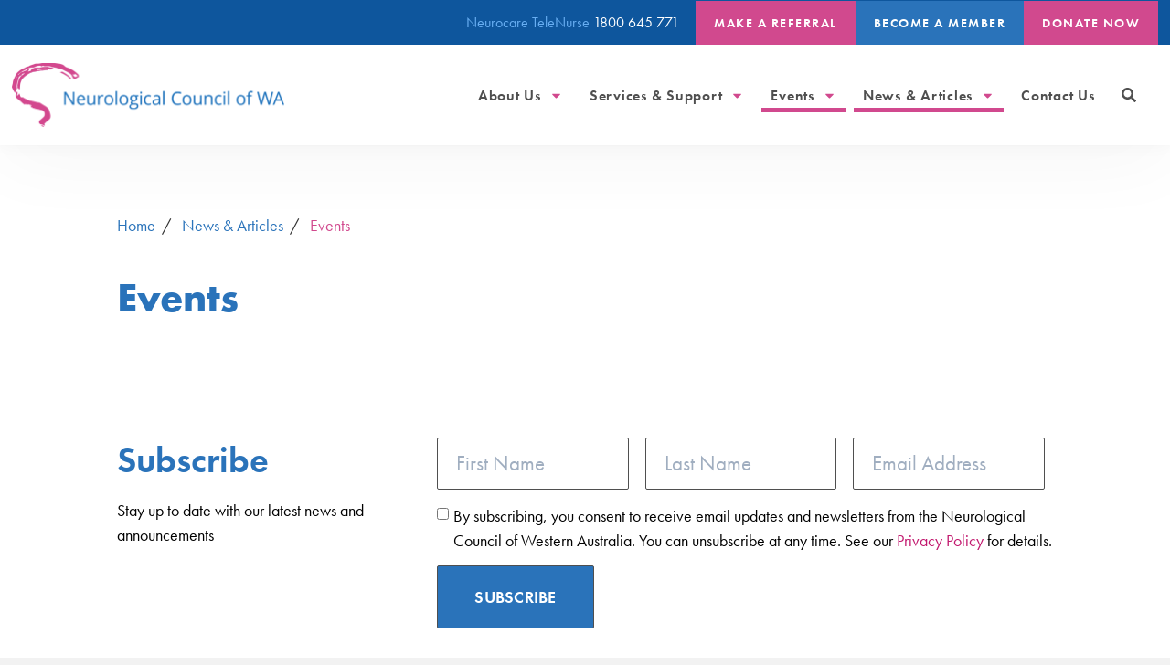

--- FILE ---
content_type: text/html; charset=UTF-8
request_url: https://www.ncwa.com.au/news/events
body_size: 7909
content:

<!DOCTYPE html>
<html class="no-js" lang="en-AU">
  <head>
    <script>(function(H){H.className=H.className.replace(/\bno-js\b/,'js')})(document.documentElement)</script>
            <script>(function(w,d,s,l,i){w[l]=w[l]||[];w[l].push({'gtm.start':
    new Date().getTime(),event:'gtm.js'});var f=d.getElementsByTagName(s)[0],
    j=d.createElement(s),dl=l!='dataLayer'?'&l='+l:'';j.async=true;j.src=
    'https://www.googletagmanager.com/gtm.js?id='+i+dl;f.parentNode.insertBefore(j,f);
})(window,document,'script','dataLayer','GTM-52H648H');</script>
            <meta charset="utf-8">
    <meta content="width=device-width, initial-scale=1" name="viewport">
    							
	<title>Neurological Council of Western Australia - Neurological Council of Western Australia</title>
	<meta name="description" content="" />

	    <meta property="og:url" content="https://www.ncwa.com.au/news/events" />
	<meta property="og:type" content="website" />
	<meta property="og:title" content="Neurological Council of Western Australia - Neurological Council of Western Australia" />
	            <meta property="og:image" content="https://www.ncwa.com.au/assets/uploads/_1200x630_crop_center-center_none/ncwa-og.jpg" />
        	<meta property="og:image:width" content="1200" />
	<meta property="og:image:height" content="630" />
	<meta property="og:description" content="" />
	<meta property="og:site_name" content="Neurological Council of Western Australia" />
	<meta property="og:locale" content="en_AU" />
	<meta property="og:locale:alternate" content="en_AU" />
	
		<meta name="twitter:card" content="summary_large_image" />
	<meta name="twitter:site" content="NeuroCouncilWA" />
	<meta name="twitter:url" content="https://www.ncwa.com.au/news/events" />
	<meta name="twitter:title" content="Neurological Council of Western Australia - Neurological Council of Western Australia" />
	<meta name="twitter:description" content="" />
	        		<meta name="twitter:image" content="https://www.ncwa.com.au/assets/uploads/_1200x600_crop_center-center_none/ncwa-og.jpg" />
            	
	<link rel="home" href="https://www.ncwa.com.au/" />
	<link rel="canonical" href="https://www.ncwa.com.au/news/events">

    <link rel="apple-touch-icon" sizes="180x180" href="/assets/favicons/apple-touch-icon.png">
    <link rel="icon" type="image/png" sizes="32x32" href="/assets/favicons/favicon-32x32.png">
    <link rel="icon" type="image/png" sizes="16x16" href="/assets/favicons/favicon-16x16.png">
    <link rel="manifest" href="/assets/favicons/site.webmanifest">
    <link rel="mask-icon" href="/assets/favicons/safari-pinned-tab.svg" color="#2974BA">
    <link rel="shortcut icon" href="/favicon.ico">
    <meta name="msapplication-TileColor" content="#ececec">
    <meta name="msapplication-config" content="/assets/favicons/browserconfig.xml">
    <meta name="theme-color" content="#2974BA">
     <link rel="stylesheet" href="/assets/dist/styles/main.css?v1.6">
     <link rel="stylesheet" href="https://use.typekit.net/jns3pqg.css">
     <link rel="alternate" type="application/rss+xml" href="https://www.ncwa.com.au//feed.rss" />
     <meta name="google-site-verification" content="6hoa_k2_684u1uophJMmFdVgqGmuLxa9BORI2LH4jbU" />
    <script>
       // *** PictureFill polyfill ***
       var testImg = document.createElement("img");
       if (!("srcset" in testImg) || !("sizes" in testImg)) {
           document.createElement("picture");
           var s = document.createElement("script");
           s.setAttribute("src", "/assets/dist/scripts/vendor/picturefill.min.js");
           if ("async" in s) {
               s.setAttribute("async", true);
           }
           document.head.appendChild(s);
       };
    </script>
    
          <style>    hr {
        border-top: 1px solid #909295;
        margin: 50px 0 35px;
    }

    .ckeditor  ul {   
        padding-left: 1.5rem;
    }
         
    .ckeditor  ul  > li {
        list-style: disc;
    }
            
    .ckeditor  ul  li  ul {
        padding-left: 1.5rem;
    }
                
    .ckeditor  ul  li  ul li {
        list-style: circle;
    }
                    
 
    .ckeditor  ul   li   ul li   ul li {
        list-style: square;

    }

    .ckeditor  ol {
        padding-left: 1.75rem;
    }
        
    .ckeditor  ol li {
        list-style: decimal;
    }
            
    .ckeditor ol  li ul {
        padding-left: 1.5rem;
    }
            
    .ckeditor  ol li ul  li {
        list-style: lower-roman;
    }

    .ckeditor  ul + ol {
        padding-left: 3.5rem;
    }

    .ckeditor  ul + p, .ckeditor  ol + p {
        margin-top: 1.25rem;
    }

    h2, h3 {
        margin-top: 1.5rem;
        margin-bottom: 1.25rem;
    }

    .testimonial__content__quote {
        background: #f1f1f1;
    }

    @media (min-width: 768px) {
        .testimonial__content__quote {
            padding: 50px;
        }
    }

    .testimonial__content__quote > *:first-child {
        margin-top: 0;
    }
    
    .testimonial__content__quote p::before, .testimonial__content__quote p::after {
        content: '' !important;
    }

    figure.image {
        display: table;
        clear: both;
        text-align: center;
        margin: .9em auto;
        min-width: 50px;
    }

    figure.image-style-side {
        float: right;
        margin-left: 1.25rem;
        max-width: 50%;
    }

    figure.image > figcaption {
        display: table-caption;
        caption-side: bottom;
        word-break: break-word;
        color: var(--ck-color-image-caption-text);
        background-color: var(--ck-color-image-caption-background);
        padding: .6em;
        font-size: .75em;
        outline-offset: -1px;
    }
    .ckeditor image {
        display: inline-flex;
        max-width: 100%;
        align-items: flex-start;
    }
    .ckeditor a {
          overflow-wrap: break-word;
          word-wrap: break-word;
          -ms-word-break: break-all;
          word-break: break-all;
          word-break: break-word;
          -ms-hyphens: auto;
          -moz-hyphens: auto;
          -webkit-hyphens: auto;
          hyphens: auto;
    }
    </style>
<style>@media (min-width:75em) {
    .md\:inline {
        display: inline;
    }
    .md\:flex {
        display: flex;
    }
    .md\:hidden {
        display: none;
    }
}
</style>
<style>
@media (max-width: 450px) {
    .menu-open .c-nav--primary__wrapper {
        top: 72px;
    }
}

@media ( min-width: 375px ) and @media (max-width: 61.99em) {

    .a-logo__image {
        max-width: 246px;
    }
}

@media (max-width: 61.99em) {

    .o-content__wrapper {
        padding-top: 3.5rem;
    }

    .menu-open .c-nav--primary__wrapper {
        overflow: scroll !important;
        scrollbar-color: #71A0D0 #0D569D;
    }

    .menu-open .c-nav--primary__wrapper::-webkit-scrollbar {
        -webkit-appearance: none;
        width: 8px;
    }
        
    .menu-open .c-nav--primary__wrapper::-webkit-scrollbar-track {
        background-color: #0D569D;
        border-radius: 8px;
    }
        
    .menu-open .c-nav--primary__wrapper::-webkit-scrollbar-thumb {
        border-radius: 8px;
        background-color: #71A0D0;
    }


    .c-nav--primary__list-item {
        display: block;
    }

    .c-nav--primary__dropdown-menu {
        display: block;
        position: relative;
        margin-top: 0;
        top: initial;
        min-width: initial;
        border-top: none;
        padding: 5px 0;
    }
}

</style>
<style>.mt-16 {
  margin-top: 4rem;
}

.rounded-md {
border-radius: 1rem;
}

@media (min-width: 768px) {
  .border-r {
    border-right: 1px solid #999;
  }
}

.group:hover {
  background: #fff;
  transition: all 0.5s ease;
}

.w-8 {
width: 2rem;
}

@media (min-width: 768px) {
  .md\:flex-1 {
    flex: 1 1 0%;
  }
}

.ml-4 {
margin-left: 1rem;
}

</style></head>
  <body class="page">
            <noscript><iframe src="https://www.googletagmanager.com/ns.html?id=GTM-52H648H" height="0" width="0" style="display:none;visibility:hidden"></iframe></noscript>
            <a class="skip-link" href="#main-content">Skip to Content</a>
<a class="skip-link" href="#skip-to-navigation">Skip to Navigation</a>
    
    <main id="main-content" class="o-page-wrap o-header-offset">
         
        <div id="header-wrapper" class="c-header__wrapper">
            <div class="container--header">
                
<header class="c-header c-header--secondary">
    <div class="container--navbar h-full flex justify-between">
        <div class="c-nav--secondary__wrapper">
            
<nav class="hidden md:block c-nav c-nav--secondary self-center visible--mobile">
    <ul class="c-nav--secondary__list flex">
      <div class="c-nav--primary__extra w-full md:w-auto">
                                    <li class="hidden md:inline"><span class="hidden md:flex" style="color:#68aef2;">Neurocare TeleNurse <a href="tel:1800645771" title="Call us on 1800 645 771" class=" text-white flex bg-primary-dark mobile-menu:bg-transparent" style="margin-left: 4px;">
                <span class="heightfix block mobile-menu:hidden flex justify-center items-center w-full"><span class="block w-4"><svg aria-hidden="true" focusable="false" data-prefix="fas" data-icon="phone-alt" class="svg-inline--fa fa-phone-alt fa-w-16" role="img" xmlns="http://www.w3.org/2000/svg" viewBox="0 0 512 512"><path fill="currentColor" d="M497.39 361.8l-112-48a24 24 0 0 0-28 6.9l-49.6 60.6A370.66 370.66 0 0 1 130.6 204.11l60.6-49.6a23.94 23.94 0 0 0 6.9-28l-48-112A24.16 24.16 0 0 0 122.6.61l-104 24A24 24 0 0 0 0 48c0 256.5 207.9 464 464 464a24 24 0 0 0 23.4-18.6l24-104a24.29 24.29 0 0 0-14.01-27.6z"></path></svg>
</span></span>
                <span class="hidden mobile-menu:inline block mr-4">1800 645 771</span>
            </a></span></li>
                        <li><a href="/support-services/neurocare/referrals" class="c-nav--primary__donate" target="_blank"><span class="hidden md:inline">Make a </span>Referral</a></li>
            <li><a href="/membership" class="c-nav--primary__membership"><span class="hidden md:inline">Become a </span>Member<span class="md:hidden">ship</span></a></li>
                        <li><a href="https://www.givenow.com.au/httpwwwncwacomauabout-u" class="c-nav--primary__donate" target="_blank">Donate<span class="hidden md:inline"> Now</span></a></li>
                    </div>

    </ul>
</nav>
        </div>
    </div>
</header>
                
<header class="c-header c-header--primary fixed top-0 left-0 right-0 z-30 bg-white mobile-menu:static">
    <div class="container--navbar h-full flex justify-between xl:block bg-white">
        <div class="a-logo__wrapper">
    <a href="/" class="a-logo__link pr-4 mobile-menu:pr-0 ">
        <img src="/assets/images/logo.png" class="a-logo__image" alt="Neurological Council of Western Australia" />
    </a>
</div>
        <div class="flex justify-start xl:border-t xl:border-gray-300">
            <div class="c-nav--primary__wrapper">
                
<nav class="c-nav c-nav--primary self-center" id="skip-to-navigation">
    <ul class="c-nav--primary__list">
        <div class="c-nav--primary__list-1 pt-8 pb-20 mobile-menu:py-0">

            
            
                                                                                                                                                                                                                                                                        
            <li class="c-nav--primary__list-item py-1 mobile-menu:py-4 has-dropdown">
                                <span class="c-nav--primary__list-item-link flex    ">
                                    About Us
                                            <span class="c-nav--primary__list-item-link-caret"><svg aria-hidden="true" focusable="false" data-prefix="fas" data-icon="caret-down" class="svg-inline--fa fa-caret-down fa-w-10" role="img" xmlns="http://www.w3.org/2000/svg" viewBox="0 0 320 512"><path fill="currentColor" d="M31.3 192h257.3c17.8 0 26.7 21.5 14.1 34.1L174.1 354.8c-7.8 7.8-20.5 7.8-28.3 0L17.2 226.1C4.6 213.5 13.5 192 31.3 192z"></path></svg>
</span>
                                                    </span>
                
                                <ul class="c-nav--primary__dropdown-menu">
                    <li class="c-nav--primary__dropdown-menu-item">
                        <a href="https://www.ncwa.com.au/about-us" class="c-nav--primary__dropdown-menu-item-link     " tabindex="0">About Us</a>
                    </li>
                                                            <li class="c-nav--primary__dropdown-menu-item">
                        <a href="https://www.ncwa.com.au/about-us/neurological-peak-body" class="c-nav--primary__dropdown-menu-item-link     " tabindex="0">Neurological Peak Body</a>
                    </li>
                                                                                <li class="c-nav--primary__dropdown-menu-item">
                        <a href="https://www.ncwa.com.au/about-us/our-board" class="c-nav--primary__dropdown-menu-item-link     " tabindex="0">Our Board</a>
                    </li>
                                                                                <li class="c-nav--primary__dropdown-menu-item">
                        <a href="https://www.ncwa.com.au/about-us/our-patrons" class="c-nav--primary__dropdown-menu-item-link     " tabindex="0">Our Patrons</a>
                    </li>
                                                                                <li class="c-nav--primary__dropdown-menu-item">
                        <a href="https://www.ncwa.com.au/about-us/our-members" class="c-nav--primary__dropdown-menu-item-link     " tabindex="0">Our Members</a>
                    </li>
                                                                                <li class="c-nav--primary__dropdown-menu-item">
                        <a href="https://www.ncwa.com.au/about-us/our-funding-partners" class="c-nav--primary__dropdown-menu-item-link     " tabindex="0">Our Funding Partners</a>
                    </li>
                                                        </ul>
                
            </li>
            
                                                                                                                                                                                                                        
            <li class="c-nav--primary__list-item py-1 mobile-menu:py-4 has-dropdown">
                                <span class="c-nav--primary__list-item-link flex    ">
                                    Services &amp; Support
                                            <span class="c-nav--primary__list-item-link-caret"><svg aria-hidden="true" focusable="false" data-prefix="fas" data-icon="caret-down" class="svg-inline--fa fa-caret-down fa-w-10" role="img" xmlns="http://www.w3.org/2000/svg" viewBox="0 0 320 512"><path fill="currentColor" d="M31.3 192h257.3c17.8 0 26.7 21.5 14.1 34.1L174.1 354.8c-7.8 7.8-20.5 7.8-28.3 0L17.2 226.1C4.6 213.5 13.5 192 31.3 192z"></path></svg>
</span>
                                                    </span>
                
                                <ul class="c-nav--primary__dropdown-menu">
                    <li class="c-nav--primary__dropdown-menu-item">
                        <a href="https://www.ncwa.com.au/support-services" class="c-nav--primary__dropdown-menu-item-link     " tabindex="0">Services &amp; Support</a>
                    </li>
                                                            <li class="c-nav--primary__dropdown-menu-item">
                        <a href="https://www.ncwa.com.au/support-services/neurocare" class="c-nav--primary__dropdown-menu-item-link     " tabindex="0">NeuroCare</a>
                    </li>
                                                                                <li class="c-nav--primary__dropdown-menu-item">
                        <a href="https://www.ncwa.com.au/support-services/neurokids" class="c-nav--primary__dropdown-menu-item-link     " tabindex="0">NeuroKids</a>
                    </li>
                                                                                <li class="c-nav--primary__dropdown-menu-item">
                        <a href="https://www.ncwa.com.au/support-services/neufriends" class="c-nav--primary__dropdown-menu-item-link     " tabindex="0">NeuFriends</a>
                    </li>
                                                                                <li class="c-nav--primary__dropdown-menu-item">
                        <a href="https://www.ncwa.com.au/support-services/headache-migraine-clinic" class="c-nav--primary__dropdown-menu-item-link     " tabindex="0">Headache &amp; Migraine Clinic</a>
                    </li>
                                                        </ul>
                
            </li>
            
                                                                                                                        
            <li class="c-nav--primary__list-item py-1 mobile-menu:py-4 has-dropdown">
                                <span class="c-nav--primary__list-item-link flex     is-active">
                                    Events
                                            <span class="c-nav--primary__list-item-link-caret"><svg aria-hidden="true" focusable="false" data-prefix="fas" data-icon="caret-down" class="svg-inline--fa fa-caret-down fa-w-10" role="img" xmlns="http://www.w3.org/2000/svg" viewBox="0 0 320 512"><path fill="currentColor" d="M31.3 192h257.3c17.8 0 26.7 21.5 14.1 34.1L174.1 354.8c-7.8 7.8-20.5 7.8-28.3 0L17.2 226.1C4.6 213.5 13.5 192 31.3 192z"></path></svg>
</span>
                                                    </span>
                
                                <ul class="c-nav--primary__dropdown-menu">
                    <li class="c-nav--primary__dropdown-menu-item">
                        <a href="https://www.ncwa.com.au/events" class="c-nav--primary__dropdown-menu-item-link      is-active" tabindex="0">Events</a>
                    </li>
                                                            <li class="c-nav--primary__dropdown-menu-item">
                        <a href="https://www.ncwa.com.au/events/conference-expo" class="c-nav--primary__dropdown-menu-item-link     " tabindex="0">Neurological Conference &amp; Expo</a>
                    </li>
                                                                                <li class="c-nav--primary__dropdown-menu-item">
                        <a href="https://www.ncwa.com.au/events/past-events" class="c-nav--primary__dropdown-menu-item-link     " tabindex="0">Past Events</a>
                    </li>
                                                        </ul>
                
            </li>
            
                                                                        
            <li class="c-nav--primary__list-item py-1 mobile-menu:py-4 has-dropdown">
                                <span class="c-nav--primary__list-item-link flex     is-active">
                                    News &amp; Articles
                                            <span class="c-nav--primary__list-item-link-caret"><svg aria-hidden="true" focusable="false" data-prefix="fas" data-icon="caret-down" class="svg-inline--fa fa-caret-down fa-w-10" role="img" xmlns="http://www.w3.org/2000/svg" viewBox="0 0 320 512"><path fill="currentColor" d="M31.3 192h257.3c17.8 0 26.7 21.5 14.1 34.1L174.1 354.8c-7.8 7.8-20.5 7.8-28.3 0L17.2 226.1C4.6 213.5 13.5 192 31.3 192z"></path></svg>
</span>
                                                    </span>
                
                                <ul class="c-nav--primary__dropdown-menu">
                    <li class="c-nav--primary__dropdown-menu-item">
                        <a href="https://www.ncwa.com.au/news" class="c-nav--primary__dropdown-menu-item-link      is-active" tabindex="0">News &amp; Articles</a>
                    </li>
                                                            <li class="c-nav--primary__dropdown-menu-item">
                        <a href="https://www.ncwa.com.au/news/publications" class="c-nav--primary__dropdown-menu-item-link     " tabindex="0">Publications</a>
                    </li>
                                                        </ul>
                
            </li>
            
                        
            <li class="c-nav--primary__list-item py-1 mobile-menu:py-4">
                                <a href="https://www.ncwa.com.au/contact-us" class="c-nav--primary__list-item-link flex    ">
                                    Contact Us
                                                    </a>
                
                
            </li>
            
                                    <li class="c-nav--primary__list-item py-0 mobile-menu:py-4">
                <a href="https://www.ncwa.com.au/site-search" class="c-nav--primary__list-item-link--search flex items-center">
                    <svg aria-hidden="true" focusable="false" data-prefix="fas" data-icon="search" class="svg-inline--fa fa-search fa-w-16" role="img" xmlns="http://www.w3.org/2000/svg" viewBox="0 0 512 512"><path fill="currentColor" d="M505 442.7L405.3 343c-4.5-4.5-10.6-7-17-7H372c27.6-35.3 44-79.7 44-128C416 93.1 322.9 0 208 0S0 93.1 0 208s93.1 208 208 208c48.3 0 92.7-16.4 128-44v16.3c0 6.4 2.5 12.5 7 17l99.7 99.7c9.4 9.4 24.6 9.4 33.9 0l28.3-28.3c9.4-9.4 9.4-24.6.1-34zM208 336c-70.7 0-128-57.2-128-128 0-70.7 57.2-128 128-128 70.7 0 128 57.2 128 128 0 70.7-57.2 128-128 128z"></path></svg>

                </a>
            </li>

                    </div>
    </ul>
</nav>

            </div>
            <a href="tel:1800645771" title="Call us on 1800 645 771" class="flex-grow pr-4 flex text-right justify-end self-center mobile-menu:hidden">
                    <span class="w-4"><svg aria-hidden="true" focusable="false" data-prefix="fas" data-icon="phone-alt" class="svg-inline--fa fa-phone-alt fa-w-16" role="img" xmlns="http://www.w3.org/2000/svg" viewBox="0 0 512 512"><path fill="currentColor" d="M497.39 361.8l-112-48a24 24 0 0 0-28 6.9l-49.6 60.6A370.66 370.66 0 0 1 130.6 204.11l60.6-49.6a23.94 23.94 0 0 0 6.9-28l-48-112A24.16 24.16 0 0 0 122.6.61l-104 24A24 24 0 0 0 0 48c0 256.5 207.9 464 464 464a24 24 0 0 0 23.4-18.6l24-104a24.29 24.29 0 0 0-14.01-27.6z"></path></svg>
</span>
                </a>
            <div class="c-nav--mobile__wrapper">
                
                                <button type="button" class="nav-toggle js-nav-toggle nav-toggle--collapse" aria-haspopup="true" aria-expanded="false">
  <span class="visually-hidden">Main Navigation</span>
  <span class="inner" aria-hidden="true">
    <span class="bar"></span>
    <span class="bar"></span>
    <span class="bar"></span>
  </span>
</button>            </div>
        </div>
    </div>
</header>
            </div>
        </div>

        
        
        
            <div class="o-content__wrapper container container--content">

                <div class="o-content__content">
                            <nav
class="c-breadcrumbs" aria-label="breadcrumbs"><ul
itemscope itemtype="http://schema.org/BreadcrumbList"><li
class="c-breadcrumbs__item"  itemprop="itemListElement" itemscope itemtype="http://schema.org/ListItem">
<a
href="https://www.ncwa.com.au/" itemtype="http://schema.org/Thing" itemprop="item" class="c-breadcrumbs__link ">
<span
itemprop="name">Home</span>
</a></li><li
class="c-breadcrumbs__item"  itemprop="itemListElement" itemscope itemtype="http://schema.org/ListItem">
<a
href="https://www.ncwa.com.au/news" itemtype="http://schema.org/Thing" itemprop="item" class="c-breadcrumbs__link ">
<span
itemprop="name">News &amp; Articles</span>
</a></li><li
class="c-breadcrumbs__item" aria-current="page" itemprop="itemListElement" itemscope itemtype="http://schema.org/ListItem">
<a
href="https://www.ncwa.com.au/news/events" itemtype="http://schema.org/Thing" itemprop="item" class="c-breadcrumbs__link utl-is-active">
<span
itemprop="name">Events</span>
</a></li></ul></nav><h1>Events</h1><div
class=" c-tease-listing c-tease-listing--2
js-animate"></div>                    </div>

                                <div class="o-content__sidebar">
                        
    
  <aside class="c-sidebar">
        <span class="h4 c-sidebar__heading">News &amp; Articles</span>
        <ul class="c-sidebar__list">
            <li class="c-sidebar__list-item">
                <a href="https://www.ncwa.com.au/news" class="c-sidebar__list-item__link">See All</a>
            </li>
        </ul>

        <div class="subnav-categories">
        <span class="h4 c-sidebar__heading">Categories</span>
        <ul class="c-sidebar__list">
                    <li class="c-sidebar__list-item">
            <a href="https://www.ncwa.com.au/news/news" class="c-sidebar__list-item__link">News</a>
          </li>
                  </ul>
    </div>
    
        <div class="subnav-archive">
        <span class="h4 c-sidebar__heading">Archive</span>
        <ul class="c-sidebar__list">
                <li class="c-sidebar__list-item">
                <span class="h6 c-sidebar__heading c-sidebar__heading--nested">2026</span>
                <ul class="c-sidebar__list c-sidebar__list--nested">
                                <li class="c-sidebar__list-item c-sidebar__list-item--nested small">
                      <a href="https://www.ncwa.com.au/news/2026/01" class="c-sidebar__list-item__link">January&nbsp;(2)</a>
                  </li>
                                </ul>
            </li>
                <li class="c-sidebar__list-item">
                <span class="h6 c-sidebar__heading c-sidebar__heading--nested">2025</span>
                <ul class="c-sidebar__list c-sidebar__list--nested">
                                <li class="c-sidebar__list-item c-sidebar__list-item--nested small">
                      <a href="https://www.ncwa.com.au/news/2025/12" class="c-sidebar__list-item__link">December&nbsp;(1)</a>
                  </li>
                                <li class="c-sidebar__list-item c-sidebar__list-item--nested small">
                      <a href="https://www.ncwa.com.au/news/2025/11" class="c-sidebar__list-item__link">November&nbsp;(3)</a>
                  </li>
                                <li class="c-sidebar__list-item c-sidebar__list-item--nested small">
                      <a href="https://www.ncwa.com.au/news/2025/10" class="c-sidebar__list-item__link">October&nbsp;(1)</a>
                  </li>
                                <li class="c-sidebar__list-item c-sidebar__list-item--nested small">
                      <a href="https://www.ncwa.com.au/news/2025/09" class="c-sidebar__list-item__link">September&nbsp;(2)</a>
                  </li>
                                <li class="c-sidebar__list-item c-sidebar__list-item--nested small">
                      <a href="https://www.ncwa.com.au/news/2025/08" class="c-sidebar__list-item__link">August&nbsp;(3)</a>
                  </li>
                                <li class="c-sidebar__list-item c-sidebar__list-item--nested small">
                      <a href="https://www.ncwa.com.au/news/2025/07" class="c-sidebar__list-item__link">July&nbsp;(2)</a>
                  </li>
                                <li class="c-sidebar__list-item c-sidebar__list-item--nested small">
                      <a href="https://www.ncwa.com.au/news/2025/06" class="c-sidebar__list-item__link">June&nbsp;(3)</a>
                  </li>
                                <li class="c-sidebar__list-item c-sidebar__list-item--nested small">
                      <a href="https://www.ncwa.com.au/news/2025/05" class="c-sidebar__list-item__link">May&nbsp;(3)</a>
                  </li>
                                </ul>
            </li>
                <li class="c-sidebar__list-item">
                <span class="h6 c-sidebar__heading c-sidebar__heading--nested">2024</span>
                <ul class="c-sidebar__list c-sidebar__list--nested">
                                <li class="c-sidebar__list-item c-sidebar__list-item--nested small">
                      <a href="https://www.ncwa.com.au/news/2024/10" class="c-sidebar__list-item__link">October&nbsp;(1)</a>
                  </li>
                                <li class="c-sidebar__list-item c-sidebar__list-item--nested small">
                      <a href="https://www.ncwa.com.au/news/2024/08" class="c-sidebar__list-item__link">August&nbsp;(2)</a>
                  </li>
                                </ul>
            </li>
                <li class="c-sidebar__list-item">
                <span class="h6 c-sidebar__heading c-sidebar__heading--nested">2023</span>
                <ul class="c-sidebar__list c-sidebar__list--nested">
                                <li class="c-sidebar__list-item c-sidebar__list-item--nested small">
                      <a href="https://www.ncwa.com.au/news/2023/04" class="c-sidebar__list-item__link">April&nbsp;(1)</a>
                  </li>
                                <li class="c-sidebar__list-item c-sidebar__list-item--nested small">
                      <a href="https://www.ncwa.com.au/news/2023/03" class="c-sidebar__list-item__link">March&nbsp;(1)</a>
                  </li>
                                <li class="c-sidebar__list-item c-sidebar__list-item--nested small">
                      <a href="https://www.ncwa.com.au/news/2023/03" class="c-sidebar__list-item__link">February&nbsp;(1)</a>
                  </li>
                                <li class="c-sidebar__list-item c-sidebar__list-item--nested small">
                      <a href="https://www.ncwa.com.au/news/2023/01" class="c-sidebar__list-item__link">January&nbsp;(4)</a>
                  </li>
                                </ul>
            </li>
                <li class="c-sidebar__list-item">
                <span class="h6 c-sidebar__heading c-sidebar__heading--nested">2022</span>
                <ul class="c-sidebar__list c-sidebar__list--nested">
                                <li class="c-sidebar__list-item c-sidebar__list-item--nested small">
                      <a href="https://www.ncwa.com.au/news/2022/10" class="c-sidebar__list-item__link">October&nbsp;(3)</a>
                  </li>
                                <li class="c-sidebar__list-item c-sidebar__list-item--nested small">
                      <a href="https://www.ncwa.com.au/news/2022/09" class="c-sidebar__list-item__link">September&nbsp;(5)</a>
                  </li>
                                <li class="c-sidebar__list-item c-sidebar__list-item--nested small">
                      <a href="https://www.ncwa.com.au/news/2022/07" class="c-sidebar__list-item__link">July&nbsp;(5)</a>
                  </li>
                                <li class="c-sidebar__list-item c-sidebar__list-item--nested small">
                      <a href="https://www.ncwa.com.au/news/2022/06" class="c-sidebar__list-item__link">June&nbsp;(2)</a>
                  </li>
                                <li class="c-sidebar__list-item c-sidebar__list-item--nested small">
                      <a href="https://www.ncwa.com.au/news/2022/05" class="c-sidebar__list-item__link">May&nbsp;(1)</a>
                  </li>
                                </ul>
            </li>
                </ul>
    </div>
    
    </aside>
                    </div>
                
            </div>
                    

            </main>

    
        <style type="text/css">
#mce-success-response {
  background: #197c19;
  color: #fff;
  padding: 0.4rem 1rem;
}
</style>
<footer class="c-footer">
   
  <!-- Begin Mailchimp Signup Form -->
    <div id="mc_embed_signup">
         <form action="https://ncwa.us14.list-manage.com/subscribe/post?u=6d7e070df3509650bc058c2f9&amp;id=6650c89a6e&amp;f_id=001e85e0f0" method="post" id="mc-embedded-subscribe-form" name="mc-embedded-subscribe-form" class="validate" target="_blank" style="max-width: initial;">

  
          <div class="container">
             <div id="mc_embed_signup_scroll" class="subscribe">
          <div class="lg:flex w-full py-8 justify-center">
        <div class="lg:w-1/3 pr-8">
        <h2 class="mt-2 mb-4">Subscribe</h2>
        <p class="mb-8 lg:mb-0">Stay up to date with our latest news and announcements</p>
      </div>
      
            <div class="lg:flex lg:flex-wrap lg:w-2/3">
            <div class="mc-field-group lg:w-1/3 py-2 lg:px-2">
              <input type="text" value="" name="FNAME" class="" id="mce-FNAME" placeholder="First Name ">
              <span id="mce-FNAME-HELPERTEXT" class="helper_text"></span>
            </div>
            <div class="mc-field-group lg:w-1/3 py-2 lg:px-2">
              <input type="text" value="" name="LNAME" class="" id="mce-LNAME" placeholder="Last Name">
              <span id="mce-LNAME-HELPERTEXT" class="helper_text"></span>
            </div>
            <div class="mc-field-group lg:w-1/3 py-2 lg:px-2">
              <input type="email" value="" name="EMAIL" class="required email" id="mce-EMAIL" required placeholder="Email Address">
              <span id="mce-EMAIL-HELPERTEXT" class="helper_text"></span>
            </div>
            <div class="flex flex-wrap pl-2">
             <input type="checkbox" required id="terms" name="terms" class="required valid" aria-required="true" />
                <label for="terms" class="flex-1">By subscribing, you consent to receive email updates and newsletters from the Neurological Council of Western Australia. You can unsubscribe at any time. See our <a href="/privacy">Privacy Policy</a> for details.</label>
                <p id="terms-error" class="w-full text-red-600 text-sm pb-4" role="alert" style="display:none;"></p>
              </div>

            <div class=" pt-.5 lg:px-2">
              <div id="mce-responses" class="clear">
                <div class="response" id="mce-error-response" style="display:none"></div>
                <div class="response" id="mce-success-response" style="display:none"></div>
              </div>    <!-- real people should not fill this in and expect good things - do not remove this or risk form bot signups-->
                <div style="position: absolute; left: -5000px;" aria-hidden="true"><input type="text" name="b_6d7e070df3509650bc058c2f9_6650c89a6e" tabindex="-1" value=""></div>
                <div class="clear"><input type="submit" value="Subscribe" name="subscribe" id="mc-embedded-subscribe" class="a-button a-button--primary b-buttons__button flex justify-center"></div>
                </div>

              </div>
            </div>
          </div>
    </div>
   </form>


<script>
  (function () {
    var form  = document.getElementById('mc-embedded-subscribe-form');
    var terms = document.getElementById('terms');
    var err   = document.getElementById('terms-error');

    form.addEventListener('submit', function (e) {
      if (!terms.checked) {
        e.preventDefault();
        err.textContent = 'Please tick this box to subscribe.';
        err.style.display = 'block';
        terms.focus();
      } else {
        err.style.display = 'none';
      }
    });
  }());
</script>
    <script type='text/javascript' src='//s3.amazonaws.com/downloads.mailchimp.com/js/mc-validate.js'></script><script type='text/javascript'>(function($) {window.fnames = new Array(); window.ftypes = new Array();fnames[0]='EMAIL';ftypes[0]='email';fnames[1]='FNAME';ftypes[1]='text';fnames[2]='LNAME';ftypes[2]='text';fnames[3]='ADDRESS';ftypes[3]='address';fnames[4]='PHONE';ftypes[4]='phone';fnames[5]='BIRTHDAY';ftypes[5]='birthday';}(jQuery));var $mcj = jQuery.noConflict(true);</script>
  <!--End mc_embed_signup-->

  </div>
    <div class="c-footer--primary">
        <div class="container container--content">
            <div class="c-footer--primary__wrapper md:flex">
                              <div class="c-footer--primary__column md:w-3/5 pr-8">
                <div class="w-24 flex pb-4">
                  <div class="w-1/2 pr-1">
                    <img src="/assets/images/australian-aboriginal-flag.jpg" alt="Australian Aboriginal Flag" class="w-full" />
                  </div>
                  <div class="w-1/2 pl-1">
                    <img src="/assets/images/torres-strait-islanders.jpg" alt="Torres Strait Island Flag" class="w-full" />
                  </div>
                </div>
                <p><strong>Acknowledgement of Country </strong><br />
                The Neurological Council acknowledges Aboriginal and Torres Strait Islander peoples as the Traditional Custodians of the land on which we live and work. We recognise and value their continuing connection to lands, waters and culture and pay respects to Indigenous Elders, past and present. As an organisation, we are committed to improving the social and emotional wellbeing of Aboriginal and Torres Strait Islander peoples, providing support that is culturally safe, inclusive and welcoming.</p>
                 
                 <p><strong>Acknowledgement of Lived Experience  </strong><br />
                The Neurological Council acknowledges the individual and collective expertise of those living with neurological health challenges. We recognise their vital contribution at all levels and value the courage of those who share this unique perspective for the purpose of partnering to achieve better health outcomes for all.</p>
                <div class="pt-8 flex flex-wrap justify-center lg:justify-start">
                    <img src="/assets/images/registered-charity-logo.png" alt="Registered Charity" class="mb-4 lg:mb-0 ml-6 lg:ml-2 h-10 w-auto lg:mr-12">
                    <img src="/assets/images/doh-logo.png" alt="Department of Health" class="lg:mr-2 h-10 w-auto">
                  </div>
              </div>
              <div class="c-footer--primary__column self-center md:w-2/5 flex flex-col justify-between">
                  <img src="/assets/images/footer-logo.png" alt="Neurological Council of WA" class="w-3/4 lg:w-3/5 mt-4 md:mt-0 h-auto self-center md:self-end md:mb-4">

                  <div class="flex justify-center mobile-menu:justify-end pt-8 mobile-menu:pt-0 pb-8 items-center">
                      
                      <p class="mr-8">Follow us:</p>
                       
  <ul class="c-socialIcons c-socialIcons--footer
">
      
                      <li>
          <a href="https://www.facebook.com/NeurologicalCouncilWA" title="Follow Neurological Council of Western Australia on Facebook" class="c-socialIcons__link sm-facebook" target="_blank" rel="noopener">
            <span class="visually-hidden">Facebook</span>
            <svg aria-hidden="true" data-prefix="fab" data-icon="facebook-f" class="svg-inline--fa fa-facebook-f fa-w-10" xmlns="http://www.w3.org/2000/svg" viewBox="0 0 320 512"><path fill="currentColor" d="M279.14 288l14.22-92.66h-88.91v-60.13c0-25.35 12.42-50.06 52.24-50.06h40.42V6.26S260.43 0 225.36 0c-73.22 0-121.08 44.38-121.08 124.72v70.62H22.89V288h81.39v224h100.17V288z"/></svg>

          </a>
        </li>
                  
                      <li>
          <a href="https://www.instagram.com/neurologicalcouncil/" title="Follow Neurological Council of Western Australia on Instagram" class="c-socialIcons__link sm-instagram" target="_blank" rel="noopener">
            <span class="visually-hidden">Instagram</span>
            <svg aria-hidden="true" focusable="false" data-prefix="fab" data-icon="instagram" class="svg-inline--fa fa-instagram fa-w-14" role="img" xmlns="http://www.w3.org/2000/svg" viewBox="0 0 448 512"><path fill="currentColor" d="M224.1 141c-63.6 0-114.9 51.3-114.9 114.9s51.3 114.9 114.9 114.9S339 319.5 339 255.9 287.7 141 224.1 141zm0 189.6c-41.1 0-74.7-33.5-74.7-74.7s33.5-74.7 74.7-74.7 74.7 33.5 74.7 74.7-33.6 74.7-74.7 74.7zm146.4-194.3c0 14.9-12 26.8-26.8 26.8-14.9 0-26.8-12-26.8-26.8s12-26.8 26.8-26.8 26.8 12 26.8 26.8zm76.1 27.2c-1.7-35.9-9.9-67.7-36.2-93.9-26.2-26.2-58-34.4-93.9-36.2-37-2.1-147.9-2.1-184.9 0-35.8 1.7-67.6 9.9-93.9 36.1s-34.4 58-36.2 93.9c-2.1 37-2.1 147.9 0 184.9 1.7 35.9 9.9 67.7 36.2 93.9s58 34.4 93.9 36.2c37 2.1 147.9 2.1 184.9 0 35.9-1.7 67.7-9.9 93.9-36.2 26.2-26.2 34.4-58 36.2-93.9 2.1-37 2.1-147.8 0-184.8zM398.8 388c-7.8 19.6-22.9 34.7-42.6 42.6-29.5 11.7-99.5 9-132.1 9s-102.7 2.6-132.1-9c-19.6-7.8-34.7-22.9-42.6-42.6-11.7-29.5-9-99.5-9-132.1s-2.6-102.7 9-132.1c7.8-19.6 22.9-34.7 42.6-42.6 29.5-11.7 99.5-9 132.1-9s102.7-2.6 132.1 9c19.6 7.8 34.7 22.9 42.6 42.6 11.7 29.5 9 99.5 9 132.1s2.7 102.7-9 132.1z"></path></svg>

          </a>
        </li>
                  
                      <li>
          <a href="https://www.linkedin.com/company/neurological-council-of-wa/" title="Follow Neurological Council of Western Australia on LinkedIn" class="c-socialIcons__link sm-linkedin" target="_blank" rel="noopener">
            <span class="visually-hidden">LinkedIn</span>
            <svg aria-hidden="true" data-prefix="fab" data-icon="linkedin-in" class="svg-inline--fa fa-linkedin-in fa-w-14" xmlns="http://www.w3.org/2000/svg" viewBox="0 0 448 512"><path fill="currentColor" d="M100.28 448H7.4V148.9h92.88zM53.79 108.1C24.09 108.1 0 83.5 0 53.8a53.79 53.79 0 01107.58 0c0 29.7-24.1 54.3-53.79 54.3zM447.9 448h-92.68V302.4c0-34.7-.7-79.2-48.29-79.2-48.29 0-55.69 37.7-55.69 76.7V448h-92.78V148.9h89.08v40.8h1.3c12.4-23.5 42.69-48.3 87.88-48.3 94 0 111.28 61.9 111.28 142.3V448z"/></svg>

          </a>
        </li>
                  
                      <li>
          <a href="https://x.com/NeuroCouncilWA" title="Follow Neurological Council of Western Australia on Twitter" class="c-socialIcons__link sm-twitter" target="_blank" rel="noopener" style="padding: 8px;">
            <span class="visually-hidden">X</span>
            <svg width="100%" height="100%" viewBox="0 0 1200 1227" fill="none" xmlns="http://www.w3.org/2000/svg">
<path d="M714.163 519.284L1160.89 0H1055.03L667.137 450.887L357.328 0H0L468.492 681.821L0 1226.37H105.866L515.491 750.218L842.672 1226.37H1200L714.137 519.284H714.163ZM569.165 687.828L521.697 619.934L144.011 79.6944H306.615L611.412 515.685L658.88 583.579L1055.08 1150.3H892.476L569.165 687.854V687.828Z" fill="currentColor"/>
</svg>

          </a>
        </li>
                </ul>

                                          </div>
                   
                                                              <p class="c-footer--secondary__copyright">&copy; 2026 <a hef="/" class="text-white">Neurological Council of Western Australia</a></p>
                        <ul class="c-footer--secondary__legal">
                                                                                                <li><a href="https://www.ncwa.com.au/terms" class="c-footer--secondary__link">Terms</a></li>                                <li><a href="https://www.ncwa.com.au/privacy" class="c-footer--secondary__link">Privacy</a></li>                                <li><a href="https://www.ncwa.com.au/sitemap" class="c-footer--secondary__link">Sitemap</a></li>                                                        </ul>
                        <p class="c-footer--secondary__credit">Website by <a href="https://www.lab385.com.au" title="Lab 385 - Web Design and Development." class="footer-link text-white" target="_blank">Lab 385</a></p>
                    
                                                      </div>
            </div>
                    </div>
    </div>
</footer>

    <script src="https://cdn.jsdelivr.net/npm/vanilla-lazyload@12.0.0/dist/lazyload.min.js"></script>
    
        <script src="/assets/dist/scripts/main.js"></script>
      <script>// *** Detect Internet Explorer Browser ***
    if (window.document.documentMode) {
        document.getElementById('header-wrapper').classList.add("ie-support");
    };</script></body>
</html>


--- FILE ---
content_type: text/css
request_url: https://www.ncwa.com.au/assets/dist/styles/main.css?v1.6
body_size: 11378
content:
/*! normalize.css v8.0.1 | MIT License | github.com/necolas/normalize.css */html{line-height:1.15;-webkit-text-size-adjust:100%}body{margin:0}main{display:block}h1{font-size:2em;margin:.67em 0}hr{box-sizing:content-box;height:0;overflow:visible}pre{font-family:monospace,monospace;font-size:1em}a{background-color:transparent}b,strong{font-weight:bolder}code{font-family:monospace,monospace;font-size:1em}small{font-size:80%}img{border-style:none}button,input,optgroup,select,textarea{font-family:inherit;font-size:100%;line-height:1.15;margin:0}button,input{overflow:visible}button,select{text-transform:none}[type=button],[type=reset],[type=submit],button{-webkit-appearance:button}[type=button]::-moz-focus-inner,[type=reset]::-moz-focus-inner,[type=submit]::-moz-focus-inner,button::-moz-focus-inner{border-style:none;padding:0}[type=button]:-moz-focusring,[type=reset]:-moz-focusring,[type=submit]:-moz-focusring,button:-moz-focusring{outline:1px dotted ButtonText}fieldset{padding:.35em .75em .625em}legend{box-sizing:border-box;color:inherit;display:table;max-width:100%;padding:0;white-space:normal}textarea{overflow:auto}[type=checkbox],[type=radio]{box-sizing:border-box;padding:0}[type=number]::-webkit-inner-spin-button,[type=number]::-webkit-outer-spin-button{height:auto}[type=search]{-webkit-appearance:textfield;outline-offset:-2px}[type=search]::-webkit-search-decoration{-webkit-appearance:none}::-webkit-file-upload-button{-webkit-appearance:button;font:inherit}details{display:block}[hidden],template{display:none}blockquote,dl,figure,h1,h2,h3,h4,h5,h6,hr,p,pre{margin:0}button{background-color:transparent;background-image:none}button:focus{outline:1px dotted;outline:5px auto -webkit-focus-ring-color}fieldset,ol,ul{margin:0;padding:0}ol,ul{list-style:none}html{font-family:system-ui,-apple-system,BlinkMacSystemFont,Segoe UI,Roboto,Helvetica Neue,Arial,Noto Sans,sans-serif,Apple Color Emoji,Segoe UI Emoji,Segoe UI Symbol,Noto Color Emoji}*,:after,:before{box-sizing:border-box;border:0 solid #e2e8f0}hr{border-top-width:1px}img{border-style:solid}textarea{resize:vertical}input::-webkit-input-placeholder,textarea::-webkit-input-placeholder{color:#a0aec0}input::-moz-placeholder,textarea::-moz-placeholder{color:#a0aec0}input:-ms-input-placeholder,textarea:-ms-input-placeholder{color:#a0aec0}input::-ms-input-placeholder,textarea::-ms-input-placeholder{color:#a0aec0}input::placeholder,textarea::placeholder{color:#a0aec0}[role=button],button{cursor:pointer}table{border-collapse:collapse}h1,h2,h3,h4,h5,h6{font-size:inherit;font-weight:inherit}a{color:inherit;text-decoration:inherit}button,input,optgroup,select,textarea{padding:0;line-height:inherit;color:inherit}code,pre{font-family:Menlo,Monaco,Consolas,Liberation Mono,Courier New,monospace}embed,iframe,img,object,svg,video{display:block;vertical-align:middle}img,video{max-width:100%;height:auto}.sr-only{position:absolute;width:1px;height:1px;padding:0;margin:-1px;overflow:hidden;clip:rect(0,0,0,0);white-space:nowrap;border-width:0}.bg-white{--bg-opacity:1;background-color:#fff;background-color:rgba(255,255,255,var(--bg-opacity))}.bg-gray-100{--bg-opacity:1;background-color:#f7fafc;background-color:rgba(247,250,252,var(--bg-opacity))}.bg-gray-200{--bg-opacity:1;background-color:#edf2f7;background-color:rgba(237,242,247,var(--bg-opacity))}.bg-blue-500{--bg-opacity:1;background-color:#4299e1;background-color:rgba(66,153,225,var(--bg-opacity))}.bg-blue-600{--bg-opacity:1;background-color:#3182ce;background-color:rgba(49,130,206,var(--bg-opacity))}.border-collapse{border-collapse:collapse}.border-gray-100{--border-opacity:1;border-color:#f7fafc;border-color:rgba(247,250,252,var(--border-opacity))}.border-gray-200{--border-opacity:1;border-color:#edf2f7;border-color:rgba(237,242,247,var(--border-opacity))}.border-gray-500{--border-opacity:1;border-color:#a0aec0;border-color:rgba(160,174,192,var(--border-opacity))}.border-gray-700{--border-opacity:1;border-color:#4a5568;border-color:rgba(74,85,104,var(--border-opacity))}.rounded-sm{border-radius:.125rem}.rounded-md{border-radius:.375rem}.rounded-lg{border-radius:.5rem}.rounded-full{border-radius:9999px}.rounded-b-md{border-bottom-right-radius:.375rem;border-bottom-left-radius:.375rem}.border{border-width:1px}.border-r{border-right-width:1px}.border-b{border-bottom-width:1px}.block{display:block}.inline-block{display:inline-block}.inline{display:inline}.flex{display:flex}.table{display:table}.grid{display:grid}.hidden{display:none}.flex-col{flex-direction:column}.flex-wrap{flex-wrap:wrap}.items-end{align-items:flex-end}.items-center{align-items:center}.self-center{align-self:center}.justify-start{justify-content:flex-start}.justify-end{justify-content:flex-end}.justify-center{justify-content:center}.justify-between{justify-content:space-between}.flex-1{flex:1 1 0%}.flex-grow{flex-grow:1}.order-1{order:1}.order-2{order:2}.font-semibold{font-weight:600}.font-bold{font-weight:700}.h-3{height:.75rem}.h-10{height:2.5rem}.h-auto{height:auto}.h-full{height:100%}.text-sm{font-size:.875rem}.text-lg{font-size:1.125rem}.text-xl{font-size:1.25rem}.leading-7{line-height:1.75rem}.m-0{margin:0}.my-1{margin-top:.25rem;margin-bottom:.25rem}.my-2{margin-top:.5rem;margin-bottom:.5rem}.my-12{margin-top:3rem;margin-bottom:3rem}.mx-auto{margin-left:auto;margin-right:auto}.-mx-2{margin-left:-.5rem;margin-right:-.5rem}.mt-0{margin-top:0}.mr-0{margin-right:0}.mb-0{margin-bottom:0}.ml-0{margin-left:0}.mb-1{margin-bottom:.25rem}.mt-2{margin-top:.5rem}.mb-2{margin-bottom:.5rem}.mt-3{margin-top:.75rem}.mt-4{margin-top:1rem}.mr-4{margin-right:1rem}.mb-4{margin-bottom:1rem}.ml-4{margin-left:1rem}.mt-6{margin-top:1.5rem}.ml-6{margin-left:1.5rem}.mr-8{margin-right:2rem}.mb-8{margin-bottom:2rem}.mt-10{margin-top:2.5rem}.mt-12{margin-top:3rem}.mb-12{margin-bottom:3rem}.mt-16{margin-top:4rem}.mt-20{margin-top:5rem}.-mt-12{margin-top:-3rem}.overflow-hidden{overflow:hidden}.p-2{padding:.5rem}.p-4{padding:1rem}.p-6{padding:1.5rem}.py-0{padding-top:0;padding-bottom:0}.py-1{padding-top:.25rem;padding-bottom:.25rem}.py-2{padding-top:.5rem;padding-bottom:.5rem}.px-2{padding-left:.5rem;padding-right:.5rem}.py-4{padding-top:1rem;padding-bottom:1rem}.px-4{padding-left:1rem;padding-right:1rem}.py-6{padding-top:1.5rem;padding-bottom:1.5rem}.px-6{padding-left:1.5rem;padding-right:1.5rem}.py-8{padding-top:2rem;padding-bottom:2rem}.px-8{padding-left:2rem;padding-right:2rem}.py-12{padding-top:3rem;padding-bottom:3rem}.px-12{padding-left:3rem;padding-right:3rem}.pt-1{padding-top:.25rem}.pr-1{padding-right:.25rem}.pl-1{padding-left:.25rem}.pt-2{padding-top:.5rem}.pl-2{padding-left:.5rem}.pr-4{padding-right:1rem}.pb-4{padding-bottom:1rem}.pt-6{padding-top:1.5rem}.pb-6{padding-bottom:1.5rem}.pt-8{padding-top:2rem}.pr-8{padding-right:2rem}.pb-8{padding-bottom:2rem}.pt-12{padding-top:3rem}.pt-20{padding-top:5rem}.pb-20{padding-bottom:5rem}.fixed{position:fixed}.absolute{position:absolute}.relative{position:relative}.top-0{top:0}.right-0{right:0}.left-0{left:0}.text-center{text-align:center}.text-right{text-align:right}.text-white{--text-opacity:1;color:#fff;color:rgba(255,255,255,var(--text-opacity))}.text-gray-500{--text-opacity:1;color:#a0aec0;color:rgba(160,174,192,var(--text-opacity))}.text-gray-600{--text-opacity:1;color:#718096;color:rgba(113,128,150,var(--text-opacity))}.text-gray-800{--text-opacity:1;color:#2d3748;color:rgba(45,55,72,var(--text-opacity))}.text-red-600{--text-opacity:1;color:#e53e3e;color:rgba(229,62,62,var(--text-opacity))}.text-blue-700{--text-opacity:1;color:#2b6cb0;color:rgba(43,108,176,var(--text-opacity))}.uppercase{text-transform:uppercase}.hover\:no-underline:hover{text-decoration:none}.antialiased{-webkit-font-smoothing:antialiased;-moz-osx-font-smoothing:grayscale}.w-3{width:.75rem}.w-4{width:1rem}.w-8{width:2rem}.w-24{width:6rem}.w-auto{width:auto}.w-1\/2{width:50%}.w-1\/3{width:33.333333%}.w-2\/3{width:66.666667%}.w-3\/4{width:75%}.w-full{width:100%}.z-10{z-index:10}.z-30{z-index:30}.transform{--transform-translate-x:0;--transform-translate-y:0;--transform-rotate:0;--transform-skew-x:0;--transform-skew-y:0;--transform-scale-x:1;--transform-scale-y:1;-webkit-transform:translateX(var(--transform-translate-x)) translateY(var(--transform-translate-y)) rotate(var(--transform-rotate)) skewX(var(--transform-skew-x)) skewY(var(--transform-skew-y)) scaleX(var(--transform-scale-x)) scaleY(var(--transform-scale-y));transform:translateX(var(--transform-translate-x)) translateY(var(--transform-translate-y)) rotate(var(--transform-rotate)) skewX(var(--transform-skew-x)) skewY(var(--transform-skew-y)) scaleX(var(--transform-scale-x)) scaleY(var(--transform-scale-y))}.transition-all{transition-property:all}.duration-500{transition-duration:.5s}@-webkit-keyframes spin{to{-webkit-transform:rotate(1turn);transform:rotate(1turn)}}@keyframes spin{to{-webkit-transform:rotate(1turn);transform:rotate(1turn)}}@keyframes ping{75%,to{-webkit-transform:scale(2);transform:scale(2);opacity:0}}@keyframes pulse{50%{opacity:.5}}@keyframes bounce{0%,to{-webkit-transform:translateY(-25%);transform:translateY(-25%);-webkit-animation-timing-function:cubic-bezier(.8,0,1,1);animation-timing-function:cubic-bezier(.8,0,1,1)}50%{-webkit-transform:none;transform:none;-webkit-animation-timing-function:cubic-bezier(0,0,.2,1);animation-timing-function:cubic-bezier(0,0,.2,1)}}html{box-sizing:border-box}*,:after,:before{box-sizing:inherit}.bg-primary-dark{background:#0e569d}::-moz-selection{color:#fff;background:#2a73ba;text-shadow:none}::selection{color:#fff;background:#2a73ba;text-shadow:none}.skip-link,.visually-hidden{position:absolute;width:1px;height:1px;margin:-1px;padding:0;overflow:hidden;clip:rect(1px,1px,1px,1px);border:0}@media (min-width:75em){.hidden--desktop{display:none}}@media (max-width:74.99em){.hidden--phone{display:none}}.c-tease-listing--2>.a-tease{flex-basis:100%!important}@media (min-width:75em){.c-tease-listing--2>.a-tease{flex-basis:50%!important}}.c-tease-listing--2>.a-tease img{width:100%}html{font-family:futura-pt,sans-serif;font-size:18px;line-height:1.5;font-weight:400;color:#000}@media (min-width:36em) and (max-width:61.99em){html{font-size:16.2px}}@media (min-width:62em) and (max-width:89.99em){html{font-size:18px}}@media (min-width:90em) and (max-width:112.49em){html{font-size:18px}}@media (min-width:112.5em) and (max-width:123.74em){html{font-size:18px}}@media (min-width:123.75em){html{font-size:19.8px}}.h1,h1{margin-top:2rem;margin-bottom:2rem;font-weight:400;font-family:futura-pt-bold,sans-serif;font-size:2.5em}.h1,.h2,h1,h2{line-height:1.2;color:#2a73ba}.h2,h2{margin-top:3rem;margin-bottom:3rem;font-weight:600;font-family:futura-pt,sans-serif;font-size:2.24em}.h3,h3{color:#4f4f4f;font-size:1.906em}.h3,.h4,h3,h4{margin-top:1rem;margin-bottom:1rem;font-family:futura-pt,sans-serif;line-height:1.2}.h4,h4{font-size:1.622em}.h5,h5{font-size:1.381em}.h5,.h6,h5,h6{margin-top:1rem;margin-bottom:1rem;font-family:futura-pt,sans-serif;line-height:1.2}.h6,h6{text-transform:uppercase;letter-spacing:.25px;font-size:1.175em}p{margin-bottom:1.25rem;line-height:1.5}p:last-of-type{margin-bottom:0}.two-columns p:last-of-type{margin-bottom:1.25rem}a{color:#c2186e;transition:color .275s linear;text-decoration:none}a:active,a:focus,a:hover{color:#d1498e}ul li{line-height:1.8}@media (min-width:48em){.two-columns{-webkit-column-count:2;-moz-column-count:2;column-count:2;-webkit-column-gap:100px;-moz-column-gap:100px;column-gap:100px}.two-columns>:first-child{margin-top:0}}q{quotes:"\201C" ""}q:before{content:open-quote}blockquote{font-family:futura-pt,sans-serif;font-style:italic;font-size:1.1rem;color:#c5c6d6;line-height:1.8;padding-left:1em;border-left:4px solid #c5c6d6}.strong,strong{font-weight:600}.underlined{position:relative;padding-bottom:25px}.underlined:after{position:absolute;content:"";bottom:0;left:0;height:2px;width:50px;background:#c5c6d6}.small{font-size:.8em}.page-content ul{list-style-type:disc;padding-left:40px;margin-bottom:25px}.page-content ul>li>ul{list-style-type:circle}@media screen{html{background-color:#f2f2f2}}body{background-color:#fff;max-width:2200px;margin:0 auto}.container,.home .home-content__inner{width:86.5%;max-width:1640px;margin-left:auto;margin-right:auto}@media (min-width:62em){.container,.home .home-content__inner{width:79.9999999975%}}.container--header{max-width:2200px;margin-left:auto;margin-right:auto}.container--navbar{margin-left:auto;margin-right:auto;width:86.5%;max-width:2120px}@media (min-width:90em) and (max-width:112.49em){.container--navbar{width:97%}}@media (min-width:75em) and (max-width:89.99em){.container--navbar{width:98%;max-width:100%}}.container--content{max-width:1340px}.o-page-wrap{position:relative}@media (max-width:61.99em){.o-content__wrapper{padding-top:2rem}}@media (min-width:62em) and (max-width:74.9375em){.o-content__wrapper{padding-top:6rem}}@media (min-width:62em){.o-content__wrapper{position:relative}}.o-content__content{padding-bottom:2.5rem;max-width:100%}.o-content__content a:active,.o-content__content a:focus,.o-content__content a:hover{text-decoration:underline}.o-content__sidebar{display:block}@media (min-width:75em){.o-content__sidebar{display:none}}.article__body ul{list-style-type:disc;margin-left:1em}.article__body ol{list-style-type:decimal;margin-left:1em}@media (min-width:62em){.article__body ol{display:flex;flex-wrap:wrap}.article__body ol li{min-width:50%}}.home .home-content{background-color:#162e46;background-image:url(/assets/images/neuron-bg-crop-sm.jpg);background-repeat:no-repeat;background-position:50%;background-size:cover;margin-top:-500px;padding:500px 0 100px}@media (min-width:36em) and (max-width:47.99em){.home .home-content{background-image:url(/assets/images/neuron-bg-crop-md.jpg)}}@media (min-width:48em) and (max-width:112.49em){.home .home-content{background-image:url(/assets/images/neuron-bg-crop-lg.jpg)}}@media (min-width:112.5em){.home .home-content{background-image:url(/assets/images/neuron-bg-crop-xl.jpg)}}.home .home-content__inner{width:95%;position:relative;background-color:#f2f2f2;box-shadow:0 1px 4px rgba(0,0,0,.17);padding:20px;z-index:25}@media (min-width:48em){.home .home-content__inner{width:86.5%;padding:30px 50px;margin-top:-100px}}@media (min-width:90em){.home .home-content__inner{padding:30px 100px 50px}}.contact .b-text,.home .b-text{max-width:800px}.contact .b-text--small,.home .b-text--small{max-width:600px}.tingle-modal *{box-sizing:border-box}.tingle-modal{position:fixed;top:0;right:0;bottom:0;left:0;z-index:1000;display:flex;visibility:hidden;flex-direction:column;align-items:center;overflow:hidden;-webkit-overflow-scrolling:touch;background:rgba(0,0,0,.2);opacity:0}.tingle-modal--confirm .tingle-modal-box{text-align:center}.tingle-modal--noOverlayClose{cursor:default}.tingle-modal--noClose .tingle-modal__close{display:none}.tingle-modal__close{position:absolute;top:1.8rem;right:1.6rem;z-index:1000;padding:0;width:1.8rem;height:1.8rem;border:none;background-color:transparent;color:#939598;cursor:pointer}.tingle-modal__closeLabel{display:none}.tingle-modal-box{position:relative;flex-shrink:0;margin-top:auto;margin-bottom:auto;width:90%;border-radius:1px;background:#fff;opacity:1;cursor:auto;will-change:transform,opacity;max-width:1400px}@media (max-width:767px){.tingle-modal-box{margin:10px 10px 60px}}.tingle-modal-box__content{padding:1.5rem}@media (min-width:768px){.tingle-modal-box__content{padding:3rem 3rem 3rem 0}}.tingle-modal-box__footer{width:auto;border-bottom-right-radius:1px;border-bottom-left-radius:1px;cursor:auto}.tingle-modal-box__footer:after{display:table;clear:both;content:""}.tingle-modal-box__footer--sticky{position:fixed;bottom:-200px;z-index:10001;opacity:1;transition:bottom .3s ease-in-out .3s}.tingle-enabled{position:fixed;right:0;left:0;overflow:hidden}.tingle-modal--visible .tingle-modal-box__footer{bottom:0}.tingle-modal--visible{visibility:visible;opacity:1}.tingle-modal--visible .tingle-modal-box{-webkit-animation:scale .2s cubic-bezier(.68,-.55,.265,1.55) forwards;animation:scale .2s cubic-bezier(.68,-.55,.265,1.55) forwards}.tingle-modal--overflow{overflow-y:scroll;padding-top:8vh}.tingle-btn{display:inline-block;margin:0 .5rem;padding:1rem 2rem;border:none;background-color:grey;box-shadow:none;color:#fff;vertical-align:middle;text-decoration:none;font-size:inherit;font-family:inherit;line-height:normal;cursor:pointer;transition:background-color .4s ease}.tingle-btn--primary{background-color:#3498db}.tingle-btn--danger{background-color:#e74c3c}.tingle-btn--default{background-color:#34495e}.tingle-btn--pull-left{float:left}.tingle-btn--pull-right{float:right}@media (max-width:540px){.tingle-modal{top:0;display:block;padding-top:60px;width:100%}.tingle-modal-box{width:auto;border-radius:0}.tingle-modal-box__content{overflow-y:scroll}.tingle-modal--noClose{top:0}.tingle-modal--noOverlayClose{padding-top:0}.tingle-modal-box__footer .tingle-btn{display:block;float:none;margin-bottom:1rem;width:100%}.tingle-modal__closeLabel{display:inline-block;vertical-align:middle;font-size:1.6rem;font-family:-apple-system,BlinkMacSystemFont,Segoe UI,Roboto,Oxygen,Ubuntu,Cantarell,Fira Sans,Droid Sans,Helvetica Neue,sans-serif}.tingle-modal__closeIcon{display:inline-block;margin-right:.8rem;width:1.6rem;vertical-align:middle;font-size:0}}@keyframes scale{0%{opacity:0;-webkit-transform:scale(.9);transform:scale(.9)}to{opacity:1;-webkit-transform:scale(1);transform:scale(1)}}.members .o-content__content{display:none}@media (min-width:62em){.loginPage{display:flex}}.loginPage .login{width:100%;margin:1rem}.loginPage .login__title{text-align:center;color:#0e569d}.loginPage .login__info{max-width:500px;text-align:center;margin:1em auto 2em}.loginPage .login__form{max-width:400px;margin:0 auto;padding-bottom:1em}.loginPage .login__form .user-input{border:none;background:#f2f2f2}.loginPage .login__form__button{border:none;justify-content:center}.user-input{font-size:1em;padding:10px}.c-breadcrumbs{display:inline-block;margin-top:1.5rem}@media (min-width:75em){.c-breadcrumbs{margin-top:4rem}}.c-breadcrumbs__item{display:inline}.c-breadcrumbs__item+.c-breadcrumbs__item:before{content:"/";padding:0 7px 0 3px;color:#333}.c-breadcrumbs__link{color:#2a73ba}.c-breadcrumbs__link:focus,.c-breadcrumbs__link:hover{color:#0e569d}.c-breadcrumbs__link.utl-is-active{color:#d1498e}.pagination{margin:1.5em 0}.pagination>.current,.pagination>a{display:inline-block;padding:23px 33px;margin-right:1px}.pagination>.current:last-child,.pagination>a:last-child{margin-right:0}.pagination>a{color:#000;background-color:#828282;transition:all .275s ease-in-out}.pagination>.current,.pagination>a:active,.pagination>a:focus,.pagination>a:hover{color:#fff;background-color:#2a73ba}.pagination{justify-content:center;display:flex;justify-content:flex-end}.c-prevNext{padding-top:3rem;padding-bottom:3rem}.c-prevNext__link{display:flex}@media (min-width:48em){.c-prevNext__link{width:50%}}@media (min-width:48em){.c-prevNext__link--left{float:left}}.c-prevNext__link--right{justify-content:flex-end}@media (min-width:48em){.c-prevNext__link--right{float:right}}.c-prevNext__icon{margin-top:.5rem;margin-bottom:.5rem}.c-prevNext__icon--left{margin-right:1rem;-webkit-transform:scaleX(-1);transform:scaleX(-1);-webkit-filter:FlipH;filter:FlipH;-ms-filter:"FlipH"}.c-prevNext__icon--right{margin-left:1rem}.skip-link{position:fixed;top:10px;left:10px;color:#fff;background:#2a73ba;opacity:0;text-decoration:none;transition:all .275s ease-in-out;z-index:200;outline:none;padding:10px 16px}.skip-link:focus{color:#fff;overflow:visible;width:auto;height:auto;opacity:1;clip:auto;white-space:normal;outline:none}.skip-link:hover{color:#2a73ba;background:#d1498e}.banner{position:relative;overflow:hidden;background-size:cover;background-color:#f2f2f2}.banner.banner--small{height:275px}@media (min-width:62em) and (max-width:112.4375em){.banner.banner--small{height:0;padding-bottom:22%!important}}@media (min-width:112.5em){.banner.banner--small{height:calc(50vh - 247px);min-height:300px;max-height:440px}}.banner.banner--standard{height:400px}@media (min-width:62em) and (max-width:112.4375em){.banner.banner--standard{height:0;padding-bottom:33.3%!important}}@media (min-width:112.5em){.banner.banner--standard{height:calc(70vh - 247px);min-height:400px;max-height:640px}}.banner.banner--large{height:600px}@media (min-width:62em) and (max-width:112.4375em){.banner.banner--large{height:0;padding-bottom:50%!important}}@media (min-width:112.5em){.banner.banner--large{height:calc(100vh - 247px);min-height:600px;max-height:900px}}.banner__text{position:absolute;z-index:10;width:100%;top:50%;-webkit-transform:translateY(-50%);transform:translateY(-50%);color:#fff;font-size:1.2rem}.banner__text.banner__text--left{max-width:750px}.banner__text.banner__text--center{text-align:center}.banner__text.banner__text--right{text-align:right;max-width:750px;right:0}.banner__text__heading{margin-bottom:.5rem;color:#fff;text-shadow:0 2px 8px rgba(0,0,0,.5)}.banner__image{top:50%;-webkit-transform:translateY(-50%);transform:translateY(-50%);position:absolute;width:100%}@media (max-width:61.99em){.banner__image{height:100%}.banner__image>picture{width:100%;height:100%;display:flex}.banner__image>picture>img{-o-object-fit:cover;object-fit:cover;height:auto;width:100%}}.banner__links{margin-top:1.5rem;margin-left:-10px;margin-right:-10px}.c-tease-listing{margin-top:0;margin-left:-15px;margin-right:-15px}@media (min-width:36em){.c-tease-listing{display:flex;flex-wrap:wrap;justify-content:flex-start}}.a-tease{position:relative;margin-top:30px;padding-left:15px;padding-right:15px;min-height:90px}@media (min-width:36em){.a-tease,.a-tease.utl-l-1{flex-basis:50%}}@media (min-width:62em){.a-tease{flex-basis:33.33%}.a-tease.utl-l-1{flex-basis:40%}.a-tease.utl-l-2{flex-basis:50%}}.a-tease__link--chevron{padding-top:1rem;padding-bottom:1rem;display:flex;justify-content:space-between}.a-tease__text__headings{margin-top:.5rem;margin-bottom:.5rem}.a-tease__text__categories{display:inline}.a-tease__text__categories__listItem{display:inline;line-height:1.4em}.a-tease__text .a-button{font-weight:700;margin-top:.5em;font-size:1em;padding:10px 30px;margin-bottom:10px}.a-tease__text .a-tease__link>svg{margin:.25rem;height:20px;min-width:20px;color:#2a73ba;-webkit-transform:translateX(0);transform:translateX(0);transition:-webkit-transform .3s ease-in-out;transition:transform .3s ease-in-out;transition:transform .3s ease-in-out,-webkit-transform .3s ease-in-out}@media (min-width:62em){.c-tease-listing--4 .a-tease{flex-basis:25%}}.a-tease--card__text{padding:1rem 2rem;width:100%;justify-content:space-between;background-color:transparent}.a-tease--card__text__heading{font-weight:600}.a-tease--card__text__headings{margin-top:.5rem;margin-bottom:.5rem}@media (min-width:48em){.a-tease--image-block__image{z-index:1}}.a-tease--image-block__text{position:relative;padding:.5rem;background-color:rgba(0,0,0,.65);color:#fff;transition:all .275s ease-in-out}@media (max-width:61.99em){.a-tease--image-block__text{min-height:76px}}@media (min-width:62em){.a-tease--image-block__text.utl-has-image{position:absolute;top:0;left:15px;bottom:0;right:15px;z-index:2}}.a-tease--image-block__text a{color:#fff}.a-tease--image-block__heading{margin-top:0;margin-bottom:0;color:#fff;font-size:1.15rem}@media (min-width:62em){.a-tease--image-block__heading{max-width:96%}}.a-tease--image-block__details{margin:0;font-size:1rem}.a-tease--image-block__link{position:absolute;padding-left:1rem;padding-right:1rem;top:0;bottom:0;right:0;left:0;font-size:1rem}.a-tease--image-block__link__text{position:absolute;transition:all .275s ease-in-out}.a-tease--image-block__link>svg{position:absolute;right:1.25em;bottom:1em}@media (min-width:62em){.a-tease--image-block:active .a-tease--image-block__text,.a-tease--image-block:focus .a-tease--image-block__text,.a-tease--image-block:hover .a-tease--image-block__text{padding-top:1rem;padding-bottom:1rem}}@media (min-width:62em){.a-tease--image-block:active .a-tease--image-block__link__text,.a-tease--image-block:focus .a-tease--image-block__link__text,.a-tease--image-block:hover .a-tease--image-block__link__text{bottom:1.15em}}button.nav-toggle{width:50px;height:50px}.nav-toggle{border:0 solid transparent;padding:5px;cursor:pointer;font:inherit;color:inherit;text-transform:none;margin:0;overflow:visible;opacity:1;transition:opacity .2s cubic-bezier(.645,.045,.355,1),background .2s cubic-bezier(.645,.045,.355,1)}.nav-toggle,.nav-toggle.is-active{background:transparent}.nav-toggle.is-active span.bar{background-color:#0e569d}.nav-toggle .inner{position:relative;display:block;width:100%;margin:-1px 0 0}.nav-toggle span.bar{content:"";width:100%;height:2px;display:block;position:absolute;background-color:#0e569d;border-radius:0}.nav-toggle span.bar:first-child{top:-10px}.nav-toggle span.bar:nth-child(3){top:10px}.nav-toggle:focus{outline:0}.nav-toggle:hover{opacity:1}.nav-toggle--collapse span.bar{transition:top .1666666667s cubic-bezier(.645,.045,.355,1) .1666666667s,opacity .1666666667s cubic-bezier(.645,.045,.355,1) .1666666667s,-webkit-transform .2666666667s cubic-bezier(.645,.045,.355,1);transition:transform .2666666667s cubic-bezier(.645,.045,.355,1),top .1666666667s cubic-bezier(.645,.045,.355,1) .1666666667s,opacity .1666666667s cubic-bezier(.645,.045,.355,1) .1666666667s;transition:transform .2666666667s cubic-bezier(.645,.045,.355,1),top .1666666667s cubic-bezier(.645,.045,.355,1) .1666666667s,opacity .1666666667s cubic-bezier(.645,.045,.355,1) .1666666667s,-webkit-transform .2666666667s cubic-bezier(.645,.045,.355,1)}.nav-toggle--collapse.is-active span.bar{top:0;transition:top .1666666667s cubic-bezier(.645,.045,.355,1),opacity .1666666667s cubic-bezier(.645,.045,.355,1),-webkit-transform .2666666667s cubic-bezier(.645,.045,.355,1) .0666666667s;transition:transform .2666666667s cubic-bezier(.645,.045,.355,1) .0666666667s,top .1666666667s cubic-bezier(.645,.045,.355,1),opacity .1666666667s cubic-bezier(.645,.045,.355,1);transition:transform .2666666667s cubic-bezier(.645,.045,.355,1) .0666666667s,top .1666666667s cubic-bezier(.645,.045,.355,1),opacity .1666666667s cubic-bezier(.645,.045,.355,1),-webkit-transform .2666666667s cubic-bezier(.645,.045,.355,1) .0666666667s}.nav-toggle--collapse.is-active span.bar:first-child{-webkit-transform:rotate(135deg);transform:rotate(135deg)}.nav-toggle--collapse.is-active span.bar:nth-child(2){opacity:0}.nav-toggle--collapse.is-active span.bar:nth-child(3){-webkit-transform:rotate(45deg);transform:rotate(45deg)}.a-tease__text{top:0;bottom:0}.a-tease__text.utl-has-image{top:auto}.a-tease--image-block__text{background-color:rgba(12,30,50,.8);padding:1rem}.a-tease--image-block__heading-link{position:relative;left:0;top:0;-webkit-transform:translate(0);transform:translate(0)}.a-tease--image-block__details{font-size:.9rem}.a-tease--image-block:active .a-tease--image-block__text,.a-tease--image-block:focus .a-tease--image-block__text,.a-tease--image-block:hover .a-tease--image-block__text{padding:1.5rem 1rem}@media (min-width:62em){.a-tease--image-block:active .a-tease--image-block__text,.a-tease--image-block:focus .a-tease--image-block__text,.a-tease--image-block:hover .a-tease--image-block__text{background-color:#0c1e32}}.c-header__wrapper{width:100%;position:relative;z-index:30;top:0;left:0}@media (min-width:75em){.c-header__wrapper{-webkit-transform:translateY(0);transform:translateY(0);transition:-webkit-transform .275s ease-in-out;transition:transform .275s ease-in-out;transition:transform .275s ease-in-out,-webkit-transform .275s ease-in-out}.c-header__wrapper:after{content:"";position:absolute;width:100%;left:0;margin-top:-40px;height:40px;z-index:-1;box-shadow:0 0 3px rgba(0,0,0,.015),0 0 20px rgba(0,0,0,.035),0 0 90px rgba(0,0,0,.075)}}.c-header__wrapper.headroom--unpinned{position:fixed;left:0}.c-header--primary{background-color:#fff}.c-header--secondary{position:absolute}@media (min-width:75em){.c-header--secondary{position:relative;display:block;height:49px;background-color:#0e569d}}@media (min-width:75em) and (min-width:112.5em){.c-header--secondary{height:51px}}.c-header--secondary.visible--mobile,.nav-toggle{display:block}.nav-toggle{align-self:center}@media (min-width:62em){.nav-toggle{margin-right:8%}}@media (min-width:75em){.nav-toggle{display:none}}.c-nav--primary{width:100%;align-items:center}.c-nav--primary__wrapper{display:flex;flex-grow:1;flex-wrap:wrap}.c-nav--primary__list{display:flex;justify-content:center;list-style-type:none}.c-nav--primary__list-1{flex-grow:1}@media (min-width:75em){.c-nav--primary__list-1{display:flex;margin:0 20px 0 0}}@media (min-width:123.75em){.c-nav--primary__list-1{display:flex;justify-content:space-around;margin:0 10% 0 0}}.c-nav--primary__list-item{position:relative;display:flex;padding-left:4.5px;padding-right:4.5px}@media (min-width:90em){.c-nav--primary__list-item{padding-left:9px;padding-right:9px}}.c-nav--primary__list-item-link{position:relative;align-self:center;color:#4f4f4f;padding:10px;font-size:1rem;letter-spacing:.75px;font-weight:600;line-height:1.1}@media (min-width:75em){.c-nav--primary__list-item-link{font-size:.9rem}}@media (min-width:112.5em){.c-nav--primary__list-item-link{font-size:.9rem;font-weight:600}}@media (max-width:74.99em){.c-nav--primary__list-item-link--search{margin:1em 0}}@media (min-width:75em){.c-nav--primary__list-item-link--search{margin-left:10px}}.c-nav--primary__list-item-link--search svg{height:16px;width:16px;color:#fff}@media (min-width:75em){.c-nav--primary__list-item-link--search svg{color:#4f4f4f}}.c-nav--primary__list-item-link--search svg:active,.c-nav--primary__list-item-link--search svg:focus,.c-nav--primary__list-item-link--search svg:hover{color:#d1498e}.c-nav--primary__list-item-link--login{font-weight:600;color:#0e569d}.c-nav--primary__list-item-link-caret{display:none;align-self:center;margin-left:.5rem;color:#d1498e}@media (min-width:75em){.c-nav--primary__list-item-link-caret{display:inline}}.c-nav--primary__list-item-link-caret svg{width:15px;height:15px}.c-nav--primary__list-item-link:after{position:absolute;width:0;content:"";left:0;bottom:0;height:5px;background:#d1498e;transition:width .2s ease-in}.c-nav--primary__list-item-link:active,.c-nav--primary__list-item-link:focus,.c-nav--primary__list-item-link:hover{color:#333}.c-nav--primary__list-item-link:active:after,.c-nav--primary__list-item-link:focus:after,.c-nav--primary__list-item-link:hover:after{width:100%;background-color:#2a73ba}.c-nav--primary__list-item-link.is-active:after{width:100%;transition:background-color .2s ease-in}.c-nav--primary__list-item-link.is-active:active:after,.c-nav--primary__list-item-link.is-active:focus:after,.c-nav--primary__list-item-link.is-active:hover:after{width:100%;background-color:#2a73ba}.c-nav--primary__dropdown-menu{display:none;position:absolute;list-style-type:none;margin-top:-5px;background:#2a73ba;top:100%;min-width:250px;transition:all .3s ease;border-top:5px solid #0e569d;padding:10px 0}.c-nav--primary__dropdown-menu-item,.c-nav--primary__dropdown-menu-item:focus .c-nav--primary__dropdown-menu{display:block}.c-nav--primary__dropdown-menu-item-link{display:block;color:#fff;padding:10px 18px;transition:all .15s ease-in-out;line-height:1.3}.c-nav--primary__dropdown-menu-item-link:active,.c-nav--primary__dropdown-menu-item-link:focus,.c-nav--primary__dropdown-menu-item-link:hover{color:#fff;background-color:#0e569d}.c-nav--primary__extra{display:flex;flex-direction:row;align-items:center}@media (max-width:74.99em){.c-nav--primary__extra{position:absolute;bottom:0;left:0;right:0;align-items:flex-end}.c-nav--primary__extra li{width:50%}}.c-nav--primary__phone{color:#2a73ba;font-weight:600;font-size:.8rem;letter-spacing:1.5px;margin:0 20px;white-space:nowrap}@media (max-width:74.99em){.c-nav--primary__phone{display:flex;width:100%;height:100%;justify-content:center;align-items:center;font-size:1em;margin:0;color:#fff;background:#0e569d;transition:all .275s ease-in-out;height:60px}.c-nav--primary__phone:active,.c-nav--primary__phone:focus,.c-nav--primary__phone:hover{height:70px;color:#fff}}.c-nav--primary__donate{color:#fff;font-weight:600;font-size:.8rem;letter-spacing:1.5px;text-transform:uppercase;background:#d1498e;padding:15px 20px;transition:all .275s ease-in-out}.c-nav--primary__donate:active,.c-nav--primary__donate:focus,.c-nav--primary__donate:hover{color:#fff;background:#0e569d}@media (max-width:74.99em){.c-nav--primary__donate{display:flex;width:100%;height:100%;justify-content:center;align-items:center;font-size:1em;height:60px}.c-nav--primary__donate:active,.c-nav--primary__donate:focus,.c-nav--primary__donate:hover{height:70px;background:#d1498e}}.c-nav--primary__membership{color:#fff;font-weight:600;font-size:.8rem;letter-spacing:1.5px;text-transform:uppercase;background:#2a73ba;padding:15px 20px;transition:all .275s ease-in-out}.c-nav--primary__membership:active,.c-nav--primary__membership:focus,.c-nav--primary__membership:hover{color:#fff;background:#0e569d}@media (max-width:74.99em){.c-nav--primary__membership{display:flex;width:100%;height:100%;justify-content:center;align-items:center;font-size:1em;height:60px}.c-nav--primary__membership:active,.c-nav--primary__membership:focus,.c-nav--primary__membership:hover{height:70px;background:#d1498e}}@keyframes dropDownVisible{0%{left:-4px;opacity:0}to{opacity:1;left:0}}@media (min-width:75em){.has-dropdown:active>.c-nav--primary__dropdown-menu,.has-dropdown:focus>.c-nav--primary__dropdown-menu,.has-dropdown:hover>.c-nav--primary__dropdown-menu{display:block;-webkit-animation:dropDownVisible .2s ease-in;animation:dropDownVisible .2s ease-in;-webkit-animation-fill-mode:both;animation-fill-mode:both}.has-dropdown:active .c-nav--primary__list-item-link,.has-dropdown:focus .c-nav--primary__list-item-link,.has-dropdown:hover .c-nav--primary__list-item-link{color:#333}.has-dropdown:active .c-nav--primary__list-item-link:after,.has-dropdown:focus .c-nav--primary__list-item-link:after,.has-dropdown:hover .c-nav--primary__list-item-link:after{width:0;background-color:transparent}.has-dropdown:focus-within .c-nav--primary__dropdown-menu{display:block;-webkit-animation:dropDownVisible .2s ease-in;animation:dropDownVisible .2s ease-in;-webkit-animation-fill-mode:both;animation-fill-mode:both}}.c-nav--secondary{display:inline-block;width:100%;align-items:center}@media (min-width:75em){.c-nav--secondary{font-size:.9rem}}.c-nav--secondary__wrapper{display:flex;flex-grow:1;flex-wrap:wrap}.c-nav--secondary__list{display:flex;justify-content:flex-end;list-style-type:none}.c-nav--secondary__list-item{position:relative;display:inline;padding:0 6px}.c-nav--secondary__list-item-link{position:relative;color:#fff;padding:3px 9px}.c-nav--secondary__list-item-link:active,.c-nav--secondary__list-item-link:focus,.c-nav--secondary__list-item-link:hover{color:#fff}.c-nav--secondary__list-item-link>svg{width:14px;height:14px;margin-right:10px;align-self:center}.nav--sitemap{display:block;margin-top:3rem;margin-bottom:3rem}.nav--sitemap__list{list-style-type:disc}.nav--sitemap__list--indented{padding-left:2em;list-style-type:circle}.c-nav--mobile__wrapper{align-self:center}@media (max-width:74.99em){.c-nav--primary__wrapper{display:none}.menu-open{overflow:hidden}.menu-open .c-nav--primary{width:86.5%;max-width:1640px;margin-left:auto;margin-right:auto}}@media (max-width:74.99em) and (min-width:62em){.menu-open .c-nav--primary{width:79.9999999975%}}@media (max-width:74.99em){.menu-open .c-nav--primary__wrapper{display:flex;position:fixed;z-index:40;overflow:auto;top:83px;right:0;bottom:0;left:0;background-color:#2a73ba}}@media (max-width:74.99em) and (min-width:62em) and (max-width:112.49em){.menu-open .c-nav--primary__wrapper{top:110px}}@media (max-width:74.99em) and (min-width:112.5em){.menu-open .c-nav--primary__wrapper{top:120px}}@media (max-width:74.99em){.menu-open .c-nav--primary__list{flex-direction:column}.menu-open .c-nav--primary__list-item-link{padding:.5rem 0;color:#fff;font-size:1.3rem}.menu-open .c-nav--primary__list-item-link-caret{display:none}.menu-open .c-nav--primary__list-item-link>.a-icon{margin-left:0}}@media (max-width:74.99em){.menu-open .c-nav--secondary{width:86.5%;max-width:1640px;margin-left:auto;margin-right:auto}}@media (max-width:74.99em) and (min-width:62em){.menu-open .c-nav--secondary{width:79.9999999975%}}@media (max-width:74.99em){.menu-open .c-nav--secondary__wrapper{display:flex;position:fixed;overflow:auto;z-index:41;min-height:52px;right:0;bottom:0;left:0;background-color:#f2f2f2}}@media (max-width:74.99em){.menu-open .c-nav--secondary__list{justify-content:flex-start}.menu-open .c-nav--secondary__list-item{display:inline-flex}.menu-open .c-nav--secondary__list-item-link{display:flex;padding:.5rem 0;color:#4f4f4f;font-size:1rem}.menu-open .c-nav--secondary__list-item-link>.a-icon{margin-left:0}}@media (max-width:74.99em){.heightfix{height:60px}}.c-sidebar{margin-top:1rem;margin-bottom:1rem;padding:.5rem 1rem 2rem 2rem;background-color:#f2f2f2}.c-sidebar__heading{display:block;padding-top:1rem;padding-bottom:.5rem;margin-top:0;margin-bottom:0;color:#0e569d}.c-sidebar__heading--active{color:#0e569d}.c-sidebar__heading--nested{display:block;padding-top:0;padding-bottom:0;margin:0 0 5px}.c-sidebar__heading:matches(a):active,.c-sidebar__heading:matches(a):focus,.c-sidebar__heading:matches(a):hover{color:#2a73ba}.c-sidebar__list-item{line-height:1.8}.c-sidebar__list-item__link{color:#2a73ba;font-size:1.2em}@media (min-width:62em){.c-sidebar__list-item__link{font-size:1em}}.c-sidebar__list-item__link--active{color:#c2186e}.c-sidebar__list-item__link:active,.c-sidebar__list-item__link:focus,.c-sidebar__list-item__link:hover{color:#d1498e}.c-sidebar__list-item__descendants{padding-left:1em}.c-footer--primary{padding-top:1rem;padding-bottom:1rem;background:#0e569d;color:#f2f2f2}@media (min-width:48em){.c-footer--primary{padding-top:2rem;padding-bottom:2rem}}.c-footer--primary__link{display:block;color:#fff;text-decoration:none}.c-footer--primary__link:active,.c-footer--primary__link:focus,.c-footer--primary__link:hover{color:#d1498e;text-decoration:none}.c-footer--primary__link__muted{color:#828282}@media (min-width:48em){.c-footer--primary__nav{-webkit-column-count:2;-moz-column-count:2;column-count:2}}.c-footer--primary__contact{margin-left:-10px}@media (max-width:47.99em){.c-footer--primary__contact{padding-top:1rem}}.c-footer--primary__contact-details{display:flex;color:#fff}.c-footer--primary__contact-details:active,.c-footer--primary__contact-details:focus,.c-footer--primary__contact-details:hover{color:#d1498e}.c-footer--primary__contact-details svg{width:18px;height:18px;margin-right:10px;align-self:center}.c-footer--secondary{position:relative;background:#0e569d;color:#fff;padding-top:.5rem;padding-bottom:.5rem}@media (min-width:48em){.c-footer--secondary{padding-top:1rem;padding-bottom:1rem}}.c-footer--secondary__wrapper{display:flex;flex-wrap:wrap}.c-footer--secondary__column{width:100%}@media (min-width:48em){.c-footer--secondary__column--1{width:75%}}.c-footer--secondary__column--2{margin-top:.25rem;text-align:center}@media (min-width:48em){.c-footer--secondary__column--2{width:25%}}@media (min-width:90em){.c-footer--secondary__column--2{text-align:right}}.c-footer--secondary__copyright,.c-footer--secondary__credit{padding-right:.25rem;text-align:center;padding-top:.5rem;padding-bottom:.5rem;cursor:pointer}@media (min-width:48em){.c-footer--secondary__copyright,.c-footer--secondary__credit{text-align:right;padding-top:0;padding-bottom:0;margin-top:.25rem;margin-bottom:.25rem}}.c-footer--secondary__legal{display:flex;list-style-type:none;padding:0;margin:0;justify-content:center}@media (min-width:48em){.c-footer--secondary__legal{justify-content:flex-end}}.c-footer--secondary__legal li{position:relative}.c-footer--secondary__legal li+li:before{content:"|";color:#fff;padding:0 5px}.c-footer--secondary__link{color:#fff;text-decoration:none}.c-footer--secondary__link:active,.c-footer--secondary__link:focus,.c-footer--secondary__link:hover{color:hsla(0,0%,100%,.75);text-decoration:none}.banner{margin-bottom:1rem}@media (min-width:112.5em){.banner.banner--large{max-height:1200px}}.banner__text__heading{margin-top:1rem;margin-bottom:2rem;font-weight:300;font-family:futura-pt,sans-serif;line-height:1.1;font-size:60px}@media screen and (min-width:576px){.banner__text__heading{font-size:calc(.81699vw + 55.29412px)}}@media screen and (min-width:1800px){.banner__text__heading{font-size:70px}}@media (max-width:112.4375em){.banner--slider>.swiper-wrapper{position:absolute!important}}@media (max-width:35.99em){.swiper-button-prev{left:5px!important}.swiper-button-next{right:5px!important}.swiper-button-next:after,.swiper-button-prev:after{font-size:2rem!important}}@media (max-width:23.4375em){.swiper-button-prev{left:0!important}.swiper-button-next{right:0!important}.swiper-button-next:after,.swiper-button-prev:after{font-size:1.75rem!important}}.banner--video__video{position:relative;padding-bottom:56.3%;min-width:1588px;min-height:898px}.banner--video__video-file{display:none}@media (min-width:62em){.banner--video__video-file{display:block;position:absolute;width:100%;height:auto;margin-top:calc(600px - 38%)}}.c-prevNext__icon{color:#d1498e}.relatedArticles{margin-top:6rem;margin-bottom:6rem}.relatedArticles__wrapper{display:flex;flex-wrap:wrap;justify-content:space-around;margin-bottom:3rem;margin-top:1rem}.relatedArticles__article{position:relative;flex-basis:80%;max-width:80%}@media (min-width:48em){.relatedArticles__article{flex-basis:31.33%;max-width:31.33%}}.relatedArticles__article__text{justify-content:space-between}.relatedArticles__article__text svg{height:20px;min-width:20px;color:#2a73ba;margin:1.4em 1.5em 0;transition:-webkit-transform .3s ease-in-out;transition:transform .3s ease-in-out;transition:transform .3s ease-in-out,-webkit-transform .3s ease-in-out}.relatedArticles__article:active svg,.relatedArticles__article:focus svg,.relatedArticles__article:hover svg{-webkit-transform:translate(1.2em);transform:translate(1.2em)}.c-testimonial__wrapper{padding-top:6rem;padding-bottom:6rem;margin-top:4rem}.c-testimonial__image{margin-top:1.5rem}@media (min-width:48em){.c-testimonial__content{position:relative}}.c-testimonial__content:before{display:block;position:absolute;content:"\201C";top:12px;left:-46px;width:60%;font-family:futura-pt,sans-serif;font-size:3em;color:#4f4f4f}.testimonial__content__quote{font-size:1rem!important}blockquote{color:#333;margin:15px 0 25px}.c-socialIcons{display:flex;max-width:180px}.c-socialIcons>*+*{margin-left:.5rem}.c-socialIcons__link{display:flex;align-items:center;justify-content:center;color:#0e569d;height:45px;width:45px;background:#f2f2f2;border-radius:100%;margin-left:2px;transition:background .2s ease-in}.c-socialIcons__link:active,.c-socialIcons__link:focus,.c-socialIcons__link:hover{color:#0e569d;background:#d1498e}.c-socialIcons__link svg{width:36px;height:36px;padding:2px}.locations{margin-top:3rem;margin-bottom:3rem}@media (min-width:62em){.locations{display:flex}}.locations__section{padding-top:2rem;width:100%}@media (min-width:48em){.locations__section{padding-top:2rem}}.locations__tabs{display:flex;flex-wrap:wrap;justify-content:space-between}@media (min-width:62em){.locations__tabs{display:block}}.locations__tabs__button{display:flex;align-items:center;padding:5px 20px;background:#fff;color:#000;border:1px solid #828282;width:100%;margin-bottom:5px}@media (min-width:48em){.locations__tabs__button{width:48%;margin-bottom:20px}}@media (min-width:62em){.locations__tabs__button{width:300px;margin-right:20px;padding:20px 30px}}.locations__tabs__button svg{color:#cc3359;height:25px;width:25px;margin-right:10px}.locations__tabs__button__title{font-size:1.2em;font-weight:300;color:#333;padding:.5em 0;transition:all .275s ease-in-out}.locations__tabs__button.active{background:#f2f2f2;border:1px solid #f2f2f2}.locations__tabs__button:active,.locations__tabs__button:focus,.locations__tabs__button:hover{outline:5px #2a73ba}.locations__tabs__button:active .locations__tabs__button__title,.locations__tabs__button:focus .locations__tabs__button__title,.locations__tabs__button:hover .locations__tabs__button__title{padding-left:5px}.locations .js-locations-animate{display:flex;flex-direction:column;width:100%;opacity:0;margin-top:100px;-webkit-animation:locationAnimate .8s ease;animation:locationAnimate .8s ease;-webkit-animation-fill-mode:both;animation-fill-mode:both}@keyframes locationAnimate{0%{opacity:0;margin-top:100px}to{opacity:1;margin-top:0}}.locations__location{background:#f2f2f2;width:100%}.locations__location__wrapper{width:100%}.locations__location__info{padding:20px 50px}@media (min-width:62em){.locations__location__info{padding:50px 100px 100px}}@media (max-width:47.99em){.locations__location__info__address{margin-bottom:10px}}.locations__location__map{min-height:400px;width:100%;background-color:#2a73ba}.link--blue{color:#2a73ba}.link--blue:active,.link--blue:focus,.link--blue:hover{color:#0e569d}.partners{padding-top:2rem;padding-bottom:2rem;background:#f2f2f2}@media (min-width:48em){.partners{padding-top:2rem;padding-bottom:3rem}}.partners__container{display:flex;flex-wrap:wrap;justify-content:space-around;align-items:center;margin-top:1rem}.partners__container .logo{-o-object-fit:contain;object-fit:contain;height:100%;width:100%;max-width:180px;max-height:80px;margin:10px}@media (min-width:48em){.partners__container .logo{margin:2em 2.5em;max-height:120px}}@media (max-width:47.99em){.partners__container .logo__wrapper{width:50%;padding:10px}}.hero{display:flex;flex-direction:column;height:auto;mask:url(/assets/images/hero-mask.svg) no-repeat;mask-size:cover;mask-position:100% 100%;-webkit-mask:url(/assets/images/hero-mask.svg) no-repeat;-webkit-mask-size:cover;-webkit-mask-position:100% 100%;z-index:1}@media (min-width:62em){.hero{min-height:800px}}@media (min-width:90em){.hero{height:100%;min-height:1000px}}.hero__overlay{position:absolute;bottom:0;left:0;width:48%;pointer-events:none}.hero__overlay svg{position:absolute;bottom:0;left:0;-webkit-transform-origin:right bottom;transform-origin:right bottom}@keyframes heroOverlay1{0%{-webkit-transform:rotate(-10 deg);transform:rotate(-10 deg)}to{-webkit-transform:rotate(0);transform:rotate(0)}}@keyframes heroOverlay2{0%{-webkit-transform:rotate(-10 deg);transform:rotate(-10 deg)}to{-webkit-transform:rotate(0);transform:rotate(0)}}@keyframes heroOverlay3{0%{-webkit-transform:rotate(-16 deg);transform:rotate(-16 deg)}to{-webkit-transform:rotate(0);transform:rotate(0)}}@keyframes heroOverlay4{0%{-webkit-transform:rotate(-21 deg);transform:rotate(-21 deg)}to{-webkit-transform:rotate(0);transform:rotate(0)}}.hero{position:relative;overflow:hidden;background-size:cover;background-color:#f2f2f2}.hero__inner{position:relative;z-index:20;width:100%;height:100%}@media (min-width:62em){.hero__inner{position:absolute;left:10%;right:10%}}.hero__text{position:relative;z-index:10;width:100%;text-align:center;color:#000;font-size:1rem;z-index:12;padding:20px 0;margin:80px auto 0}@media (min-width:62em){.hero__text{padding:0 0 200px;top:50%;-webkit-transform:translateY(-50%);transform:translateY(-50%);width:90%;margin-top:0}}.hero__text__background{position:relative;height:100%;background:#fff;top:0;width:100%;z-index:10}@media (min-width:62em){.hero__text__background{position:absolute;max-width:500px;background:hsla(0,0%,100%,.95)}}@media (min-width:90em){.hero__text__background{left:5%}}.hero__text__heading{display:flex;flex-direction:column;justify-content:center;font-family:futura-pt,sans-serif;color:#000;font-size:3.2rem;text-shadow:none;font-weight:300;line-height:1;margin:15px auto}@media (max-width:61.99em){.hero__text__heading span{padding:7px}}@media (min-width:48em){.hero__text__heading{font-size:4rem;line-height:.9;margin:.5em 0}}@media (min-width:90em){.hero__text__heading{font-size:4.8rem}}.hero__text__description{margin:2em;text-shadow:none}.hero__image{position:relative;width:100%;max-height:300px}@media (min-width:48em){.hero__image{max-height:600px}}@media (min-width:62em){.hero__image{position:absolute;height:100%;max-height:100%;top:50%;-webkit-transform:translateY(-50%);transform:translateY(-50%)}}.hero__image>picture{width:100%;height:100%;display:flex}.hero__image>picture>img{-o-object-fit:cover;object-fit:cover;height:auto;width:100%;height:100%}.home-hero{position:absolute;top:0}.testimonial{margin-top:3rem;margin-bottom:3rem}.testimonial__content__quote{font-size:1.2em;background:#f2f2f2;padding:30px}.testimonial__content__quote p:after,.testimonial__content__quote p:before{content:'"'}.testimonial__content__info{display:inline-block;min-width:200px;margin-top:1em;padding-left:30px;position:relative}.testimonial__content__info:before{content:"-";position:absolute;top:0;left:0}.testimonial__content__info__name{font-weight:600}.b-iframe{margin-top:3rem;margin-bottom:3rem}@media (min-width:992px){.b-video-gallery{margin-left:-.5rem;margin-right:-.5rem}}.video__wrapper>img{width:100%;height:100%;border-radius:.375rem;max-width:none;height:auto}.video__wrapper>img:nth-child(n+3){display:none}.video-player{margin:3rem auto;max-width:560px}@media (min-width:62em){.b-buttons:nth-child(n+2){-webkit-animation-delay:.3s;animation-delay:.3s}}@media (min-width:62em){.b-buttons:nth-child(n+3){-webkit-animation-delay:.45s;animation-delay:.45s}}.b-buttons__wrapper{display:flex;align-items:center;flex-wrap:wrap}.b-buttons__wrapper.utl-align--center{justify-content:center}@media (min-width:62em){.b-buttons__heading{padding-left:5rem;padding-right:5rem}}.b-entries__image-wrapper{transition:all .275s ease-in-out}@media (min-width:62em){.b-imageText{display:flex}}@media (min-width:62em){.b-imageText__image,.b-imageText__text{width:50%}}.b-imageText__image img{width:100%;height:100%;-o-object-fit:cover;object-fit:cover;-o-object-position:center;object-position:center}.b-imageText__text{padding:1rem}@media (min-width:62em){.b-imageText__text{display:flex;flex-direction:column;justify-content:center;padding:4rem}}@media (min-width:62em){.b-imageText__text.utl-position--right{flex-direction:row-reverse}}.b-images--default{display:flex;flex-wrap:wrap}.b-images__image--default{flex:1 1 25%}.js .b-shutters__shutter__content{overflow:hidden;height:0}.b-shutters__shutter__title{position:relative;display:flex;width:100%;padding:1rem 2rem;justify-content:space-between;border:2px solid #828282;color:#d1498e;background:#828282;text-align:left;outline:2px solid transparent;cursor:pointer;font-size:1.2em;margin-bottom:10px;font-weight:600;transition:all .25s ease-in-out}.b-shutters__shutter__title>svg{display:block;height:36px;width:36px;color:#d1498e;transition:all .25s ease-in-out;align-self:center;z-index:2}.b-shutters__shutter__title:active,.b-shutters__shutter__title:focus,.b-shutters__shutter__title:hover{color:#fff;background:#2a73ba}.b-shutters__shutter__title:active>svg,.b-shutters__shutter__title:focus>svg,.b-shutters__shutter__title:hover>svg{color:#fff}.b-shutters__shutter__title.utl-is-active{color:#fff;background:#d1498e}.b-shutters__shutter__title.utl-is-active svg{color:#fff;-webkit-transform:rotate(90deg);transform:rotate(90deg)}.b-shutters__shutter__title.utl-is-active+.b-shutters__shutter__content{height:100%}.b-shutters__shutter__content{margin-bottom:1px}.b-shutters__shutter__content__inner{padding:1rem 1.25rem;margin-bottom:2rem}.b-text.utl-align--center{text-align:center}.b-buttons__wrapper{margin:2em 0}.b-buttons__button,.b-buttons__button:active,.b-buttons__button:focus,.b-buttons__button:hover{text-decoration:none}.b-entries{margin-top:2rem;margin-bottom:.5rem}.b-entries,.b-entries__wrapper--outer{text-align:center}.b-imageText{margin-top:2rem;margin-bottom:.5rem}@media (min-width:90em) and (max-width:112.49em){.b-imageText__image{display:flex}}@media (min-width:90em) and (max-width:112.49em){.b-imageText__image>picture{display:flex;justify-content:center;overflow:hidden}}.b-imageText__image>picture>img{width:100%}@media (min-width:90em) and (max-width:112.49em){.b-imageText__image>picture>img{max-width:none;-o-object-fit:cover;object-fit:cover}}.b-imageText__text>:first-child{margin-top:0}@media (min-width:62em){.b-imageText__text{padding:2rem!important}}.b-imageText.utl-position--right{flex-direction:row-reverse}.b-images{margin-top:2rem;margin-bottom:.5rem}.b-shutters__shutter__title{background:#f2f2f2;border:2px solid #f2f2f2;color:#0e569d}@media (min-width:75em){.b-text.utl-align--center{margin-left:auto;margin-right:auto;max-width:60%}}.two-columns{margin-top:2rem;margin-bottom:2rem;-webkit-column-fill:balance;-moz-column-fill:balance;column-fill:balance}.two-columns>*{margin-top:0!important;margin-bottom:2rem!important}.two-columns>hr{opacity:0;height:0;margin:0;padding:0;-webkit-column-break-after:always;-moz-column-break-after:always;break-after:always}.content-block:last-of-type{margin-bottom:0}.content-block ul{list-style-type:disc;margin-left:1em}.content-block ol{list-style-type:decimal;margin-left:1em}.a-button,form button{display:inline-flex;align-items:center;font-weight:700;margin:5px 10px;padding:20px 32px;letter-spacing:.25px}.a-button__arrow{display:inline;margin-left:.5rem;margin-right:3rem;transition:margin .275s ease-in-out}.a-button--primary,form button{color:#fff;background:#2a73ba;transition:all .275s ease-in-out}.a-button--primary:active,.a-button--primary:focus,.a-button--primary:hover,form button:active,form button:focus,form button:hover{color:#fff;margin:5px 7px;padding:20px 35px;text-shadow:0 2px 20px rgba(230,85,13,.2);background:#0e569d;box-shadow:0 2px 20px rgba(0,0,0,.2);cursor:pointer}.a-button--secondary{color:#fff;background:#d1498e}.a-button--secondary:active,.a-button--secondary:focus,.a-button--secondary:hover{color:#fff;background:#2a73ba}.a-button--default{color:#000;background:#f2f2f2}.a-button--default:active,.a-button--default:focus,.a-button--default:hover{color:#000;background:#c5c6d6}.a-button--outline{color:#2a73ba;border:1px solid #2a73ba}.a-button--outline:active,.a-button--outline:focus,.a-button--outline:hover{color:#fff;background:#2a73ba}.a-button--arrow{position:relative;overflow:hidden;padding-left:0;text-indent:-999px}.a-button--arrow:active,.a-button--arrow:focus,.a-button--arrow:hover{padding-left:.5rem}.a-button--arrow:after{position:absolute;z-index:10;content:"";background-image:url(/assets/images/icon--arrow--right.svg);color:#2a73ba;width:23px;height:10px;right:56px;top:18px;background-size:contain}.utl-button-arrows .a-button{position:relative;padding-right:4rem}.utl-button-arrows .a-button:active,.utl-button-arrows .a-button:focus,.utl-button-arrows .a-button:hover{padding-right:5rem}.utl-button-arrows .a-button:after{position:absolute;z-index:10;content:"";background-image:url(/assets/images/icon--arrow--right.svg);color:#fff;width:23px;height:10px;right:30px;top:18px;background-size:contain}.a-icon{height:16px;margin:0 10px;display:inline-block}.a-icon--sm{padding:5px 0}.a-button>.a-icon{height:30px}.a-button{text-transform:uppercase;font-size:1em;font-weight:600;margin:5px 0}.a-button,.a-button:active,.a-button:focus,.a-button:hover{text-decoration:none}.a-button--primary{padding:20px 40px}.a-button--primary:active,.a-button--primary:focus,.a-button--primary:hover{padding:20px 40px;margin:5px 0}.a-button+.a-button{margin-left:10px}form{max-width:1000px}form label{display:inline-block;padding-bottom:.5rem}form input,form textarea{display:block;width:100%;border:1px solid #4f4f4f;font-family:futura-pt,sans-serif;color:#000;background:#fff;transition:border-color .3s ease-in-out;border-radius:2px;font-size:1.3rem;padding:10px 20px;margin-bottom:.33rem}form input:focus,form textarea:focus{outline:none;border-color:#2a73ba}@media (min-width:48em){form .input>div{display:flex}}form select{margin-right:20px;height:64px;border:1px solid #4f4f4f;margin-bottom:1rem}@media (max-width:47.99em){form select{width:100%}}@media (min-width:62em){form select{height:67px}}@media (min-width:90em){form select{height:72px}}form .submit{margin-left:-10px}form button{-webkit-transform:translateY(-3px);transform:translateY(-3px)}.form__bg{background:#f7f7f7}.alert{padding:1rem;margin-bottom:2rem}.alert--success{background-color:#88c695}.forgot-password{margin:0 auto}.required label{position:relative}.required label:after{content:"*";color:red;position:absolute}input[type=checkbox]{width:auto;margin:5px 5px 5px 0}.a-logo__wrapper{display:flex;height:100%;align-content:center;padding:10px 0}@media (min-width:62em){.a-logo__wrapper{padding:20px 0}}.a-logo__link{width:100%;max-width:340px}.a-logo__image{height:auto}@media (min-width:62em) and (max-width:112.49em){.a-logo__image{max-width:340px;height:70px}}@media (min-width:112.5em){.a-logo__image{height:80px}}.js-animate--pending{opacity:0}.js-animate--start{opacity:1}@media (max-width:61.99em){.js-animate--delay{-webkit-animation-delay:.45s;animation-delay:.45s}.js-animate--delay:nth-child(-n+4){-webkit-animation-delay:.3s;animation-delay:.3s}.js-animate--delay:nth-child(-n+2){-webkit-animation-delay:.15s;animation-delay:.15s}}@media (min-width:62em){.js-animate--delay1{-webkit-animation-delay:.15s;animation-delay:.15s}}@media (min-width:62em){.js-animate--delay2{-webkit-animation-delay:.3s;animation-delay:.3s}}@media (min-width:62em){.js-animate--delay3{-webkit-animation-delay:.45s;animation-delay:.45s}}@-webkit-keyframes fadein{0%{opacity:0}to{opacity:1}}@keyframes fadein{0%{opacity:0}to{opacity:1}}.js-animate--start>.js-animate--fade-in{-webkit-animation-name:fadein;animation-name:fadein;-webkit-animation-duration:.95s;animation-duration:.95s;-webkit-animation-fill-mode:both;animation-fill-mode:both}@-webkit-keyframes scaleY{0%{-webkit-transform:scaleY(.05);transform:scaleY(.05)}to{-webkit-transform:scaleY(1);transform:scaleY(1)}}@keyframes scaleY{0%{-webkit-transform:scaleY(.05);transform:scaleY(.05)}to{-webkit-transform:scaleY(1);transform:scaleY(1)}}.js-animate--start>.js-animate--scale-y{-webkit-animation-name:scaleY;animation-name:scaleY;-webkit-animation-duration:.95s;animation-duration:.95s;-webkit-animation-fill-mode:both;animation-fill-mode:both}@-webkit-keyframes slideDown{0%{opacity:0;-webkit-transform:translateY(-20px);transform:translateY(-20px)}to{opacity:1;-webkit-transform:translateY(0);transform:translateY(0)}}@keyframes slideDown{0%{opacity:0;-webkit-transform:translateY(-20px);transform:translateY(-20px)}to{opacity:1;-webkit-transform:translateY(0);transform:translateY(0)}}.js-animate--start>.b-buttons,.js-animate--start>.js-animate--slide-down{-webkit-animation-name:slideDown;animation-name:slideDown;-webkit-animation-duration:.5s;animation-duration:.5s;-webkit-animation-fill-mode:both;animation-fill-mode:both;-webkit-animation-timing-function:ease-out;animation-timing-function:ease-out}@-webkit-keyframes slideUp{0%{opacity:0;-webkit-transform:translateY(10px);transform:translateY(10px)}to{opacity:1;-webkit-transform:translateY(0);transform:translateY(0)}}@keyframes slideUp{0%{opacity:0;-webkit-transform:translateY(10px);transform:translateY(10px)}to{opacity:1;-webkit-transform:translateY(0);transform:translateY(0)}}.js-animate--start>.js-animate--slide-up{-webkit-animation-name:slideUp;animation-name:slideUp;-webkit-animation-duration:.5s;animation-duration:.5s;-webkit-animation-fill-mode:both;animation-fill-mode:both;-webkit-animation-timing-function:ease-in-out;animation-timing-function:ease-in-out}.swiper-button-next,.swiper-button-prev{color:#fff!important}.swiper-pagination-bullet-active{background-color:#fff!important}.utl-transform-on-hover{transition:-webkit-transform .2s ease-in-out;transition:transform .2s ease-in-out;transition:transform .2s ease-in-out,-webkit-transform .2s ease-in-out}.utl-transform-on-hover--scale{-webkit-transform:scale(1);transform:scale(1)}.utl-hover-effect:active .utl-transform-on-hover--scale,.utl-hover-effect:focus .utl-transform-on-hover--scale,.utl-hover-effect:hover .utl-transform-on-hover--scale{-webkit-transform:scale(1.05);transform:scale(1.05)}.circle{border-radius:100%}.b-entries__image-wrapper,.box-shadow{box-shadow:0 10px 90px rgba(0,0,0,.2)}.b-entries__image-wrapper:active,.b-entries__image-wrapper:focus,.b-entries__image-wrapper:hover{box-shadow:0 30px 120px rgba(0,0,0,.15)}.full-width{width:100%}.flex-grid{margin-left:-8px;margin-right:-8px}.flex-grid>*{padding:8px}.centred{position:absolute;left:50%;top:50%;-webkit-transform:translate(-50%,-50%);transform:translate(-50%,-50%)}@media (min-width:62em){.hidden--desktop{display:none}}@media (max-width:61.99em){.hidden--mobile{display:none}}.ie-support:after{content:"You are using a browser that is not supported. For a more consistent experience please use a different browser.";position:absolute;top:100%;left:0;padding:20px;text-align:center;width:100vw;background:#37374a;color:#fff;display:block}.a-form--search{display:flex}.a-form--search>input{margin:0}.a-form--search .a-form__label{width:100%;padding:0}.a-form--search .a-form__label>input{margin:0;border-radius:5px 0 0 5px}.a-button--search{-webkit-transform:translate(0);transform:translate(0);border-radius:0 5px 5px 0}.a-button--search,.a-button--search:active,.a-button--search:focus,.a-button--search:hover{margin:0;padding:15px 40px}.a-button--search>span{display:flex;align-items:center}.a-button--search svg{height:20px;width:20px;margin-right:.5em}@media (min-width:576px){.sm\:w-full{width:100%}}@media (min-width:768px){.md\:block{display:block}.md\:flex{display:flex}.md\:items-center{align-items:center}.md\:self-end{align-self:flex-end}.md\:justify-end{justify-content:flex-end}.md\:flex-1{flex:1 1 0%}.md\:-mx-2{margin-left:-.5rem;margin-right:-.5rem}.md\:mt-0{margin-top:0}.md\:mb-4{margin-bottom:1rem}.md\:px-2{padding-left:.5rem;padding-right:.5rem}.md\:px-12{padding-left:3rem;padding-right:3rem}.md\:pr-8{padding-right:2rem}.md\:text-right{text-align:right}.md\:w-auto{width:auto}.md\:w-1\/2{width:50%}.md\:w-1\/3{width:33.333333%}.md\:w-2\/3{width:66.666667%}.md\:w-1\/4{width:25%}.md\:w-3\/4{width:75%}.md\:w-2\/5{width:40%}.md\:w-3\/5{width:60%}.md\:w-full{width:100%}}@media (min-width:992px){.lg\:flex{display:flex}.lg\:flex-row-reverse{flex-direction:row-reverse}.lg\:flex-wrap{flex-wrap:wrap}.lg\:justify-start{justify-content:flex-start}.lg\:order-1{order:1}.lg\:order-2{order:2}.lg\:mx-1{margin-left:.25rem;margin-right:.25rem}.lg\:mb-0{margin-bottom:0}.lg\:mr-2{margin-right:.5rem}.lg\:ml-2{margin-left:.5rem}.lg\:mr-12{margin-right:3rem}.lg\:p-4{padding:1rem}.lg\:px-2{padding-left:.5rem;padding-right:.5rem}.lg\:py-8{padding-top:2rem;padding-bottom:2rem}.lg\:px-12{padding-left:3rem;padding-right:3rem}.lg\:px-24{padding-left:6rem;padding-right:6rem}.lg\:pr-12{padding-right:3rem}.lg\:w-1\/2{width:50%}.lg\:w-1\/3{width:33.333333%}.lg\:w-2\/3{width:66.666667%}.lg\:w-3\/5{width:60%}}@media (min-width:1440px){.xl\:border-gray-300{--border-opacity:1;border-color:#e2e8f0;border-color:rgba(226,232,240,var(--border-opacity))}.xl\:border-t{border-top-width:1px}.xl\:block{display:block}.xl\:pr-32{padding-right:8rem}.xl\:w-1\/3{width:33.333333%}}@media (min-width:1200px){.mobile-menu\:bg-transparent{background-color:transparent}.mobile-menu\:inline{display:inline}.mobile-menu\:hidden{display:none}.mobile-menu\:justify-end{justify-content:flex-end}.mobile-menu\:py-0{padding-top:0;padding-bottom:0}.mobile-menu\:py-4{padding-top:1rem;padding-bottom:1rem}.mobile-menu\:pt-0{padding-top:0}.mobile-menu\:pr-0{padding-right:0}.mobile-menu\:static{position:static}}